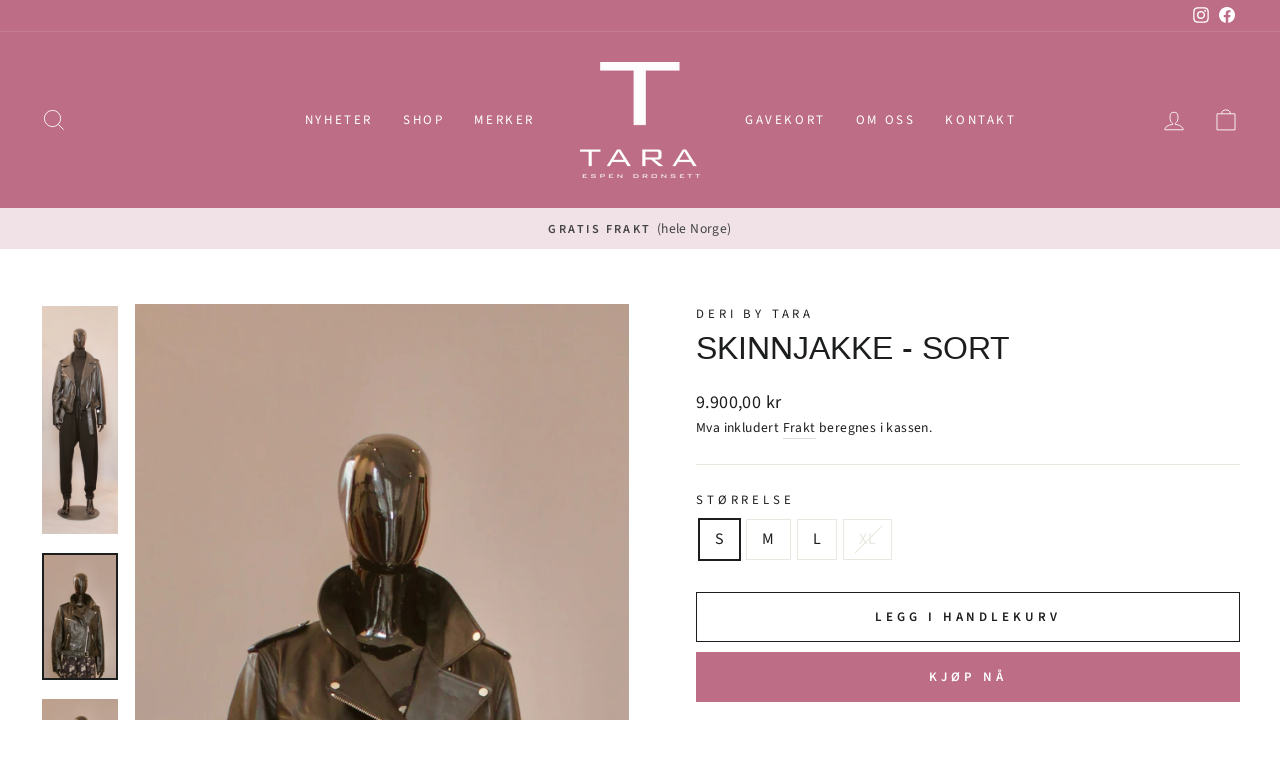

--- FILE ---
content_type: text/html; charset=utf-8
request_url: https://tara.as/products/skinnjakke-sort-3
body_size: 25760
content:
<!doctype html>
<html class="no-js" lang="nb" dir="ltr">
<head>
  <meta charset="utf-8">
  <meta http-equiv="X-UA-Compatible" content="IE=edge,chrome=1">
  <meta name="viewport" content="width=device-width,initial-scale=1">
  <meta name="theme-color" content="#bd6d86">
  <link rel="canonical" href="https://tara.as/products/skinnjakke-sort-3">
  <link rel="preconnect" href="https://cdn.shopify.com" crossorigin>
  <link rel="preconnect" href="https://fonts.shopifycdn.com" crossorigin>
  <link rel="dns-prefetch" href="https://productreviews.shopifycdn.com">
  <link rel="dns-prefetch" href="https://ajax.googleapis.com">
  <link rel="dns-prefetch" href="https://maps.googleapis.com">
  <link rel="dns-prefetch" href="https://maps.gstatic.com"><link rel="shortcut icon" href="//tara.as/cdn/shop/files/TARA-logo-sort-favicon_32x32.png?v=1629811291" type="image/png" /><title>Multibrand butikk for kvinner i Oslo - TARA Espen Dronsett
</title>
<meta name="description" content="TARA er en multibrand butikk for kvinner i Oslo med kolleksjoner hentet fra Frankrike, Italia og USA. Barbara Bui - deri by Tara - Sly010 - R13 - 9Seed - Notshy - Kujten - PrintedArtWorks - Ibeliv -Seven for all ManKind - Robert Friedman - Manuela Conti - Antik Batik - Isabel Benenato - Le Petit Pulle - Penti"><meta property="og:site_name" content="TARA">
  <meta property="og:url" content="https://tara.as/products/skinnjakke-sort-3">
  <meta property="og:title" content="Skinnjakke - Sort">
  <meta property="og:type" content="product">
  <meta property="og:description" content="TARA er en multibrand butikk for kvinner i Oslo med kolleksjoner hentet fra Frankrike, Italia og USA. Barbara Bui - deri by Tara - Sly010 - R13 - 9Seed - Notshy - Kujten - PrintedArtWorks - Ibeliv -Seven for all ManKind - Robert Friedman - Manuela Conti - Antik Batik - Isabel Benenato - Le Petit Pulle - Penti"><meta property="og:image" content="http://tara.as/cdn/shop/files/TARA-Oslo-Dameklaer-Deri-SkinnJakke1_659c5442-983c-4529-bfdb-d25219d65bc0.jpg?v=1759393873">
    <meta property="og:image:secure_url" content="https://tara.as/cdn/shop/files/TARA-Oslo-Dameklaer-Deri-SkinnJakke1_659c5442-983c-4529-bfdb-d25219d65bc0.jpg?v=1759393873">
    <meta property="og:image:width" content="1467">
    <meta property="og:image:height" content="4402"><meta name="twitter:site" content="@">
  <meta name="twitter:card" content="summary_large_image">
  <meta name="twitter:title" content="Skinnjakke - Sort">
  <meta name="twitter:description" content="TARA er en multibrand butikk for kvinner i Oslo med kolleksjoner hentet fra Frankrike, Italia og USA. Barbara Bui - deri by Tara - Sly010 - R13 - 9Seed - Notshy - Kujten - PrintedArtWorks - Ibeliv -Seven for all ManKind - Robert Friedman - Manuela Conti - Antik Batik - Isabel Benenato - Le Petit Pulle - Penti">
<style data-shopify>
  @font-face {
  font-family: "Source Sans Pro";
  font-weight: 400;
  font-style: normal;
  font-display: swap;
  src: url("//tara.as/cdn/fonts/source_sans_pro/sourcesanspro_n4.50ae3e156aed9a794db7e94c4d00984c7b66616c.woff2") format("woff2"),
       url("//tara.as/cdn/fonts/source_sans_pro/sourcesanspro_n4.d1662e048bd96ae7123e46600ff9744c0d84502d.woff") format("woff");
}


  @font-face {
  font-family: "Source Sans Pro";
  font-weight: 600;
  font-style: normal;
  font-display: swap;
  src: url("//tara.as/cdn/fonts/source_sans_pro/sourcesanspro_n6.cdbfc001bf7647698fff34a09dc1c625e4008e01.woff2") format("woff2"),
       url("//tara.as/cdn/fonts/source_sans_pro/sourcesanspro_n6.75b644b223b15254f28282d56f730f2224564c8d.woff") format("woff");
}

  @font-face {
  font-family: "Source Sans Pro";
  font-weight: 400;
  font-style: italic;
  font-display: swap;
  src: url("//tara.as/cdn/fonts/source_sans_pro/sourcesanspro_i4.130f29b9baa0095b80aea9236ca9ef6ab0069c67.woff2") format("woff2"),
       url("//tara.as/cdn/fonts/source_sans_pro/sourcesanspro_i4.6146c8c8ae7b8853ccbbc8b859fcf805016ee743.woff") format("woff");
}

  @font-face {
  font-family: "Source Sans Pro";
  font-weight: 600;
  font-style: italic;
  font-display: swap;
  src: url("//tara.as/cdn/fonts/source_sans_pro/sourcesanspro_i6.a7a1818228124da83a70eb72b7d34bc48e82dcd5.woff2") format("woff2"),
       url("//tara.as/cdn/fonts/source_sans_pro/sourcesanspro_i6.b8fa4504ffc1355d545c5cb21d13a938148a52fa.woff") format("woff");
}

</style><link href="//tara.as/cdn/shop/t/5/assets/theme.css?v=41503684989391129891713511409" rel="stylesheet" type="text/css" media="all" />
  <link href="//tara.as/cdn/shop/t/5/assets/custom-style.css?v=105480405104781523151713514528" rel="stylesheet" type="text/css" media="all" />
<style data-shopify>:root {
    --typeHeaderPrimary: "system_ui";
    --typeHeaderFallback: -apple-system, 'Segoe UI', Roboto, 'Helvetica Neue', 'Noto Sans', 'Liberation Sans', Arial, sans-serif, 'Apple Color Emoji', 'Segoe UI Emoji', 'Segoe UI Symbol', 'Noto Color Emoji';
    --typeHeaderSize: 38px;
    --typeHeaderWeight: 400;
    --typeHeaderLineHeight: 1;
    --typeHeaderSpacing: 0.0em;

    --typeBasePrimary:"Source Sans Pro";
    --typeBaseFallback:sans-serif;
    --typeBaseSize: 16px;
    --typeBaseWeight: 400;
    --typeBaseSpacing: 0.025em;
    --typeBaseLineHeight: 1.6;
    --typeBaselineHeightMinus01: 1.5;

    --typeCollectionTitle: 18px;

    --iconWeight: 2px;
    --iconLinecaps: miter;

    
        --buttonRadius: 0;
    

    --colorGridOverlayOpacity: 0.1;
    }

    .placeholder-content {
    background-image: linear-gradient(100deg, #ffffff 40%, #f7f7f7 63%, #ffffff 79%);
    }</style><script>
    document.documentElement.className = document.documentElement.className.replace('no-js', 'js');

    window.theme = window.theme || {};
    theme.routes = {
      home: "/",
      cart: "/cart.js",
      cartPage: "/cart",
      cartAdd: "/cart/add.js",
      cartChange: "/cart/change.js",
      search: "/search",
      predictiveSearch: "/search/suggest"
    };
    theme.strings = {
      soldOut: "Utsolgt",
      unavailable: "Utilgjengelig",
      inStockLabel: "På lager",
      oneStockLabel: "Få igjen - [count] produkt i butikken",
      otherStockLabel: "Få igjen - [count] produkter i butikken",
      willNotShipUntil: "Sendes [date]",
      willBeInStockAfter: "Tilbake den [date]",
      waitingForStock: "På vei inn i butikken",
      savePrice: "Spar [saved_amount]",
      cartEmpty: "Handlekurven din er tom",
      cartTermsConfirmation: "Du må være enig i betingelsene for å gå videre",
      searchCollections: "Samlinger:",
      searchPages: "Sider:",
      searchArticles: "Artikler:",
      productFrom: "fra ",
      maxQuantity: "Du kan bare legge til [quantity] stk [title] i handlekurven."
    };
    theme.settings = {
      cartType: "drawer",
      isCustomerTemplate: false,
      moneyFormat: "{{amount_with_comma_separator}} kr",
      saveType: "percent",
      productImageSize: "portrait",
      productImageCover: false,
      predictiveSearch: true,
      predictiveSearchType: null,
      predictiveSearchVendor: true,
      predictiveSearchPrice: true,
      quickView: true,
      themeName: 'Impulse',
      themeVersion: "7.4.1"
    };
  </script>

  <script>window.performance && window.performance.mark && window.performance.mark('shopify.content_for_header.start');</script><meta name="google-site-verification" content="PH9ikbZQEtOU0MgMANqmTg9r-WWQ-CeTw126OzChCiU">
<meta name="google-site-verification" content="Wv2mcoA8ylsKJWmu15oh-4N1GG1qyOQX5s4UTA2vCNk">
<meta id="shopify-digital-wallet" name="shopify-digital-wallet" content="/57897484446/digital_wallets/dialog">
<meta name="shopify-checkout-api-token" content="bf8212b14610b85c26d04358bcf4e5b5">
<meta id="in-context-paypal-metadata" data-shop-id="57897484446" data-venmo-supported="false" data-environment="production" data-locale="en_US" data-paypal-v4="true" data-currency="NOK">
<link rel="alternate" type="application/json+oembed" href="https://tara.as/products/skinnjakke-sort-3.oembed">
<script async="async" src="/checkouts/internal/preloads.js?locale=nb-NO"></script>
<script id="shopify-features" type="application/json">{"accessToken":"bf8212b14610b85c26d04358bcf4e5b5","betas":["rich-media-storefront-analytics"],"domain":"tara.as","predictiveSearch":true,"shopId":57897484446,"locale":"nb"}</script>
<script>var Shopify = Shopify || {};
Shopify.shop = "tara-espen-dronsett.myshopify.com";
Shopify.locale = "nb";
Shopify.currency = {"active":"NOK","rate":"1.0"};
Shopify.country = "NO";
Shopify.theme = {"name":"impulse 7.4.1 (2.0 Oppgradering)","id":137189228702,"schema_name":"Impulse","schema_version":"7.4.1","theme_store_id":null,"role":"main"};
Shopify.theme.handle = "null";
Shopify.theme.style = {"id":null,"handle":null};
Shopify.cdnHost = "tara.as/cdn";
Shopify.routes = Shopify.routes || {};
Shopify.routes.root = "/";</script>
<script type="module">!function(o){(o.Shopify=o.Shopify||{}).modules=!0}(window);</script>
<script>!function(o){function n(){var o=[];function n(){o.push(Array.prototype.slice.apply(arguments))}return n.q=o,n}var t=o.Shopify=o.Shopify||{};t.loadFeatures=n(),t.autoloadFeatures=n()}(window);</script>
<script id="shop-js-analytics" type="application/json">{"pageType":"product"}</script>
<script defer="defer" async type="module" src="//tara.as/cdn/shopifycloud/shop-js/modules/v2/client.init-shop-cart-sync_40y2_k-7.nb.esm.js"></script>
<script defer="defer" async type="module" src="//tara.as/cdn/shopifycloud/shop-js/modules/v2/chunk.common_W2nX-Q13.esm.js"></script>
<script type="module">
  await import("//tara.as/cdn/shopifycloud/shop-js/modules/v2/client.init-shop-cart-sync_40y2_k-7.nb.esm.js");
await import("//tara.as/cdn/shopifycloud/shop-js/modules/v2/chunk.common_W2nX-Q13.esm.js");

  window.Shopify.SignInWithShop?.initShopCartSync?.({"fedCMEnabled":true,"windoidEnabled":true});

</script>
<script id="__st">var __st={"a":57897484446,"offset":3600,"reqid":"dc3ff672-2491-42db-9bf6-099f926f68af-1768553623","pageurl":"tara.as\/products\/skinnjakke-sort-3","u":"6b8bdde2aaf2","p":"product","rtyp":"product","rid":8453674762398};</script>
<script>window.ShopifyPaypalV4VisibilityTracking = true;</script>
<script id="captcha-bootstrap">!function(){'use strict';const t='contact',e='account',n='new_comment',o=[[t,t],['blogs',n],['comments',n],[t,'customer']],c=[[e,'customer_login'],[e,'guest_login'],[e,'recover_customer_password'],[e,'create_customer']],r=t=>t.map((([t,e])=>`form[action*='/${t}']:not([data-nocaptcha='true']) input[name='form_type'][value='${e}']`)).join(','),a=t=>()=>t?[...document.querySelectorAll(t)].map((t=>t.form)):[];function s(){const t=[...o],e=r(t);return a(e)}const i='password',u='form_key',d=['recaptcha-v3-token','g-recaptcha-response','h-captcha-response',i],f=()=>{try{return window.sessionStorage}catch{return}},m='__shopify_v',_=t=>t.elements[u];function p(t,e,n=!1){try{const o=window.sessionStorage,c=JSON.parse(o.getItem(e)),{data:r}=function(t){const{data:e,action:n}=t;return t[m]||n?{data:e,action:n}:{data:t,action:n}}(c);for(const[e,n]of Object.entries(r))t.elements[e]&&(t.elements[e].value=n);n&&o.removeItem(e)}catch(o){console.error('form repopulation failed',{error:o})}}const l='form_type',E='cptcha';function T(t){t.dataset[E]=!0}const w=window,h=w.document,L='Shopify',v='ce_forms',y='captcha';let A=!1;((t,e)=>{const n=(g='f06e6c50-85a8-45c8-87d0-21a2b65856fe',I='https://cdn.shopify.com/shopifycloud/storefront-forms-hcaptcha/ce_storefront_forms_captcha_hcaptcha.v1.5.2.iife.js',D={infoText:'Beskyttet av hCaptcha',privacyText:'Personvern',termsText:'Vilkår'},(t,e,n)=>{const o=w[L][v],c=o.bindForm;if(c)return c(t,g,e,D).then(n);var r;o.q.push([[t,g,e,D],n]),r=I,A||(h.body.append(Object.assign(h.createElement('script'),{id:'captcha-provider',async:!0,src:r})),A=!0)});var g,I,D;w[L]=w[L]||{},w[L][v]=w[L][v]||{},w[L][v].q=[],w[L][y]=w[L][y]||{},w[L][y].protect=function(t,e){n(t,void 0,e),T(t)},Object.freeze(w[L][y]),function(t,e,n,w,h,L){const[v,y,A,g]=function(t,e,n){const i=e?o:[],u=t?c:[],d=[...i,...u],f=r(d),m=r(i),_=r(d.filter((([t,e])=>n.includes(e))));return[a(f),a(m),a(_),s()]}(w,h,L),I=t=>{const e=t.target;return e instanceof HTMLFormElement?e:e&&e.form},D=t=>v().includes(t);t.addEventListener('submit',(t=>{const e=I(t);if(!e)return;const n=D(e)&&!e.dataset.hcaptchaBound&&!e.dataset.recaptchaBound,o=_(e),c=g().includes(e)&&(!o||!o.value);(n||c)&&t.preventDefault(),c&&!n&&(function(t){try{if(!f())return;!function(t){const e=f();if(!e)return;const n=_(t);if(!n)return;const o=n.value;o&&e.removeItem(o)}(t);const e=Array.from(Array(32),(()=>Math.random().toString(36)[2])).join('');!function(t,e){_(t)||t.append(Object.assign(document.createElement('input'),{type:'hidden',name:u})),t.elements[u].value=e}(t,e),function(t,e){const n=f();if(!n)return;const o=[...t.querySelectorAll(`input[type='${i}']`)].map((({name:t})=>t)),c=[...d,...o],r={};for(const[a,s]of new FormData(t).entries())c.includes(a)||(r[a]=s);n.setItem(e,JSON.stringify({[m]:1,action:t.action,data:r}))}(t,e)}catch(e){console.error('failed to persist form',e)}}(e),e.submit())}));const S=(t,e)=>{t&&!t.dataset[E]&&(n(t,e.some((e=>e===t))),T(t))};for(const o of['focusin','change'])t.addEventListener(o,(t=>{const e=I(t);D(e)&&S(e,y())}));const B=e.get('form_key'),M=e.get(l),P=B&&M;t.addEventListener('DOMContentLoaded',(()=>{const t=y();if(P)for(const e of t)e.elements[l].value===M&&p(e,B);[...new Set([...A(),...v().filter((t=>'true'===t.dataset.shopifyCaptcha))])].forEach((e=>S(e,t)))}))}(h,new URLSearchParams(w.location.search),n,t,e,['guest_login'])})(!0,!0)}();</script>
<script integrity="sha256-4kQ18oKyAcykRKYeNunJcIwy7WH5gtpwJnB7kiuLZ1E=" data-source-attribution="shopify.loadfeatures" defer="defer" src="//tara.as/cdn/shopifycloud/storefront/assets/storefront/load_feature-a0a9edcb.js" crossorigin="anonymous"></script>
<script data-source-attribution="shopify.dynamic_checkout.dynamic.init">var Shopify=Shopify||{};Shopify.PaymentButton=Shopify.PaymentButton||{isStorefrontPortableWallets:!0,init:function(){window.Shopify.PaymentButton.init=function(){};var t=document.createElement("script");t.src="https://tara.as/cdn/shopifycloud/portable-wallets/latest/portable-wallets.nb.js",t.type="module",document.head.appendChild(t)}};
</script>
<script data-source-attribution="shopify.dynamic_checkout.buyer_consent">
  function portableWalletsHideBuyerConsent(e){var t=document.getElementById("shopify-buyer-consent"),n=document.getElementById("shopify-subscription-policy-button");t&&n&&(t.classList.add("hidden"),t.setAttribute("aria-hidden","true"),n.removeEventListener("click",e))}function portableWalletsShowBuyerConsent(e){var t=document.getElementById("shopify-buyer-consent"),n=document.getElementById("shopify-subscription-policy-button");t&&n&&(t.classList.remove("hidden"),t.removeAttribute("aria-hidden"),n.addEventListener("click",e))}window.Shopify?.PaymentButton&&(window.Shopify.PaymentButton.hideBuyerConsent=portableWalletsHideBuyerConsent,window.Shopify.PaymentButton.showBuyerConsent=portableWalletsShowBuyerConsent);
</script>
<script>
  function portableWalletsCleanup(e){e&&e.src&&console.error("Failed to load portable wallets script "+e.src);var t=document.querySelectorAll("shopify-accelerated-checkout .shopify-payment-button__skeleton, shopify-accelerated-checkout-cart .wallet-cart-button__skeleton"),e=document.getElementById("shopify-buyer-consent");for(let e=0;e<t.length;e++)t[e].remove();e&&e.remove()}function portableWalletsNotLoadedAsModule(e){e instanceof ErrorEvent&&"string"==typeof e.message&&e.message.includes("import.meta")&&"string"==typeof e.filename&&e.filename.includes("portable-wallets")&&(window.removeEventListener("error",portableWalletsNotLoadedAsModule),window.Shopify.PaymentButton.failedToLoad=e,"loading"===document.readyState?document.addEventListener("DOMContentLoaded",window.Shopify.PaymentButton.init):window.Shopify.PaymentButton.init())}window.addEventListener("error",portableWalletsNotLoadedAsModule);
</script>

<script type="module" src="https://tara.as/cdn/shopifycloud/portable-wallets/latest/portable-wallets.nb.js" onError="portableWalletsCleanup(this)" crossorigin="anonymous"></script>
<script nomodule>
  document.addEventListener("DOMContentLoaded", portableWalletsCleanup);
</script>

<script id='scb4127' type='text/javascript' async='' src='https://tara.as/cdn/shopifycloud/privacy-banner/storefront-banner.js'></script><link id="shopify-accelerated-checkout-styles" rel="stylesheet" media="screen" href="https://tara.as/cdn/shopifycloud/portable-wallets/latest/accelerated-checkout-backwards-compat.css" crossorigin="anonymous">
<style id="shopify-accelerated-checkout-cart">
        #shopify-buyer-consent {
  margin-top: 1em;
  display: inline-block;
  width: 100%;
}

#shopify-buyer-consent.hidden {
  display: none;
}

#shopify-subscription-policy-button {
  background: none;
  border: none;
  padding: 0;
  text-decoration: underline;
  font-size: inherit;
  cursor: pointer;
}

#shopify-subscription-policy-button::before {
  box-shadow: none;
}

      </style>

<script>window.performance && window.performance.mark && window.performance.mark('shopify.content_for_header.end');</script>

  <script src="//tara.as/cdn/shop/t/5/assets/vendor-scripts-v11.js" defer="defer"></script><script src="//tara.as/cdn/shop/t/5/assets/theme.js?v=136904160527539270741713510427" defer="defer"></script>
  <script src="//tara.as/cdn/shop/t/5/assets/custom.js?v=35968723208320129481713514539" defer="defer"></script>
<link href="https://monorail-edge.shopifysvc.com" rel="dns-prefetch">
<script>(function(){if ("sendBeacon" in navigator && "performance" in window) {try {var session_token_from_headers = performance.getEntriesByType('navigation')[0].serverTiming.find(x => x.name == '_s').description;} catch {var session_token_from_headers = undefined;}var session_cookie_matches = document.cookie.match(/_shopify_s=([^;]*)/);var session_token_from_cookie = session_cookie_matches && session_cookie_matches.length === 2 ? session_cookie_matches[1] : "";var session_token = session_token_from_headers || session_token_from_cookie || "";function handle_abandonment_event(e) {var entries = performance.getEntries().filter(function(entry) {return /monorail-edge.shopifysvc.com/.test(entry.name);});if (!window.abandonment_tracked && entries.length === 0) {window.abandonment_tracked = true;var currentMs = Date.now();var navigation_start = performance.timing.navigationStart;var payload = {shop_id: 57897484446,url: window.location.href,navigation_start,duration: currentMs - navigation_start,session_token,page_type: "product"};window.navigator.sendBeacon("https://monorail-edge.shopifysvc.com/v1/produce", JSON.stringify({schema_id: "online_store_buyer_site_abandonment/1.1",payload: payload,metadata: {event_created_at_ms: currentMs,event_sent_at_ms: currentMs}}));}}window.addEventListener('pagehide', handle_abandonment_event);}}());</script>
<script id="web-pixels-manager-setup">(function e(e,d,r,n,o){if(void 0===o&&(o={}),!Boolean(null===(a=null===(i=window.Shopify)||void 0===i?void 0:i.analytics)||void 0===a?void 0:a.replayQueue)){var i,a;window.Shopify=window.Shopify||{};var t=window.Shopify;t.analytics=t.analytics||{};var s=t.analytics;s.replayQueue=[],s.publish=function(e,d,r){return s.replayQueue.push([e,d,r]),!0};try{self.performance.mark("wpm:start")}catch(e){}var l=function(){var e={modern:/Edge?\/(1{2}[4-9]|1[2-9]\d|[2-9]\d{2}|\d{4,})\.\d+(\.\d+|)|Firefox\/(1{2}[4-9]|1[2-9]\d|[2-9]\d{2}|\d{4,})\.\d+(\.\d+|)|Chrom(ium|e)\/(9{2}|\d{3,})\.\d+(\.\d+|)|(Maci|X1{2}).+ Version\/(15\.\d+|(1[6-9]|[2-9]\d|\d{3,})\.\d+)([,.]\d+|)( \(\w+\)|)( Mobile\/\w+|) Safari\/|Chrome.+OPR\/(9{2}|\d{3,})\.\d+\.\d+|(CPU[ +]OS|iPhone[ +]OS|CPU[ +]iPhone|CPU IPhone OS|CPU iPad OS)[ +]+(15[._]\d+|(1[6-9]|[2-9]\d|\d{3,})[._]\d+)([._]\d+|)|Android:?[ /-](13[3-9]|1[4-9]\d|[2-9]\d{2}|\d{4,})(\.\d+|)(\.\d+|)|Android.+Firefox\/(13[5-9]|1[4-9]\d|[2-9]\d{2}|\d{4,})\.\d+(\.\d+|)|Android.+Chrom(ium|e)\/(13[3-9]|1[4-9]\d|[2-9]\d{2}|\d{4,})\.\d+(\.\d+|)|SamsungBrowser\/([2-9]\d|\d{3,})\.\d+/,legacy:/Edge?\/(1[6-9]|[2-9]\d|\d{3,})\.\d+(\.\d+|)|Firefox\/(5[4-9]|[6-9]\d|\d{3,})\.\d+(\.\d+|)|Chrom(ium|e)\/(5[1-9]|[6-9]\d|\d{3,})\.\d+(\.\d+|)([\d.]+$|.*Safari\/(?![\d.]+ Edge\/[\d.]+$))|(Maci|X1{2}).+ Version\/(10\.\d+|(1[1-9]|[2-9]\d|\d{3,})\.\d+)([,.]\d+|)( \(\w+\)|)( Mobile\/\w+|) Safari\/|Chrome.+OPR\/(3[89]|[4-9]\d|\d{3,})\.\d+\.\d+|(CPU[ +]OS|iPhone[ +]OS|CPU[ +]iPhone|CPU IPhone OS|CPU iPad OS)[ +]+(10[._]\d+|(1[1-9]|[2-9]\d|\d{3,})[._]\d+)([._]\d+|)|Android:?[ /-](13[3-9]|1[4-9]\d|[2-9]\d{2}|\d{4,})(\.\d+|)(\.\d+|)|Mobile Safari.+OPR\/([89]\d|\d{3,})\.\d+\.\d+|Android.+Firefox\/(13[5-9]|1[4-9]\d|[2-9]\d{2}|\d{4,})\.\d+(\.\d+|)|Android.+Chrom(ium|e)\/(13[3-9]|1[4-9]\d|[2-9]\d{2}|\d{4,})\.\d+(\.\d+|)|Android.+(UC? ?Browser|UCWEB|U3)[ /]?(15\.([5-9]|\d{2,})|(1[6-9]|[2-9]\d|\d{3,})\.\d+)\.\d+|SamsungBrowser\/(5\.\d+|([6-9]|\d{2,})\.\d+)|Android.+MQ{2}Browser\/(14(\.(9|\d{2,})|)|(1[5-9]|[2-9]\d|\d{3,})(\.\d+|))(\.\d+|)|K[Aa][Ii]OS\/(3\.\d+|([4-9]|\d{2,})\.\d+)(\.\d+|)/},d=e.modern,r=e.legacy,n=navigator.userAgent;return n.match(d)?"modern":n.match(r)?"legacy":"unknown"}(),u="modern"===l?"modern":"legacy",c=(null!=n?n:{modern:"",legacy:""})[u],f=function(e){return[e.baseUrl,"/wpm","/b",e.hashVersion,"modern"===e.buildTarget?"m":"l",".js"].join("")}({baseUrl:d,hashVersion:r,buildTarget:u}),m=function(e){var d=e.version,r=e.bundleTarget,n=e.surface,o=e.pageUrl,i=e.monorailEndpoint;return{emit:function(e){var a=e.status,t=e.errorMsg,s=(new Date).getTime(),l=JSON.stringify({metadata:{event_sent_at_ms:s},events:[{schema_id:"web_pixels_manager_load/3.1",payload:{version:d,bundle_target:r,page_url:o,status:a,surface:n,error_msg:t},metadata:{event_created_at_ms:s}}]});if(!i)return console&&console.warn&&console.warn("[Web Pixels Manager] No Monorail endpoint provided, skipping logging."),!1;try{return self.navigator.sendBeacon.bind(self.navigator)(i,l)}catch(e){}var u=new XMLHttpRequest;try{return u.open("POST",i,!0),u.setRequestHeader("Content-Type","text/plain"),u.send(l),!0}catch(e){return console&&console.warn&&console.warn("[Web Pixels Manager] Got an unhandled error while logging to Monorail."),!1}}}}({version:r,bundleTarget:l,surface:e.surface,pageUrl:self.location.href,monorailEndpoint:e.monorailEndpoint});try{o.browserTarget=l,function(e){var d=e.src,r=e.async,n=void 0===r||r,o=e.onload,i=e.onerror,a=e.sri,t=e.scriptDataAttributes,s=void 0===t?{}:t,l=document.createElement("script"),u=document.querySelector("head"),c=document.querySelector("body");if(l.async=n,l.src=d,a&&(l.integrity=a,l.crossOrigin="anonymous"),s)for(var f in s)if(Object.prototype.hasOwnProperty.call(s,f))try{l.dataset[f]=s[f]}catch(e){}if(o&&l.addEventListener("load",o),i&&l.addEventListener("error",i),u)u.appendChild(l);else{if(!c)throw new Error("Did not find a head or body element to append the script");c.appendChild(l)}}({src:f,async:!0,onload:function(){if(!function(){var e,d;return Boolean(null===(d=null===(e=window.Shopify)||void 0===e?void 0:e.analytics)||void 0===d?void 0:d.initialized)}()){var d=window.webPixelsManager.init(e)||void 0;if(d){var r=window.Shopify.analytics;r.replayQueue.forEach((function(e){var r=e[0],n=e[1],o=e[2];d.publishCustomEvent(r,n,o)})),r.replayQueue=[],r.publish=d.publishCustomEvent,r.visitor=d.visitor,r.initialized=!0}}},onerror:function(){return m.emit({status:"failed",errorMsg:"".concat(f," has failed to load")})},sri:function(e){var d=/^sha384-[A-Za-z0-9+/=]+$/;return"string"==typeof e&&d.test(e)}(c)?c:"",scriptDataAttributes:o}),m.emit({status:"loading"})}catch(e){m.emit({status:"failed",errorMsg:(null==e?void 0:e.message)||"Unknown error"})}}})({shopId: 57897484446,storefrontBaseUrl: "https://tara.as",extensionsBaseUrl: "https://extensions.shopifycdn.com/cdn/shopifycloud/web-pixels-manager",monorailEndpoint: "https://monorail-edge.shopifysvc.com/unstable/produce_batch",surface: "storefront-renderer",enabledBetaFlags: ["2dca8a86"],webPixelsConfigList: [{"id":"702185630","configuration":"{\"config\":\"{\\\"pixel_id\\\":\\\"GT-KVFSFND\\\",\\\"target_country\\\":\\\"NO\\\",\\\"gtag_events\\\":[{\\\"type\\\":\\\"purchase\\\",\\\"action_label\\\":\\\"MC-CNH0HJ3FNZ\\\"},{\\\"type\\\":\\\"page_view\\\",\\\"action_label\\\":\\\"MC-CNH0HJ3FNZ\\\"},{\\\"type\\\":\\\"view_item\\\",\\\"action_label\\\":\\\"MC-CNH0HJ3FNZ\\\"}],\\\"enable_monitoring_mode\\\":false}\"}","eventPayloadVersion":"v1","runtimeContext":"OPEN","scriptVersion":"b2a88bafab3e21179ed38636efcd8a93","type":"APP","apiClientId":1780363,"privacyPurposes":[],"dataSharingAdjustments":{"protectedCustomerApprovalScopes":["read_customer_address","read_customer_email","read_customer_name","read_customer_personal_data","read_customer_phone"]}},{"id":"298975390","configuration":"{\"pixel_id\":\"574197783767900\",\"pixel_type\":\"facebook_pixel\",\"metaapp_system_user_token\":\"-\"}","eventPayloadVersion":"v1","runtimeContext":"OPEN","scriptVersion":"ca16bc87fe92b6042fbaa3acc2fbdaa6","type":"APP","apiClientId":2329312,"privacyPurposes":["ANALYTICS","MARKETING","SALE_OF_DATA"],"dataSharingAdjustments":{"protectedCustomerApprovalScopes":["read_customer_address","read_customer_email","read_customer_name","read_customer_personal_data","read_customer_phone"]}},{"id":"shopify-app-pixel","configuration":"{}","eventPayloadVersion":"v1","runtimeContext":"STRICT","scriptVersion":"0450","apiClientId":"shopify-pixel","type":"APP","privacyPurposes":["ANALYTICS","MARKETING"]},{"id":"shopify-custom-pixel","eventPayloadVersion":"v1","runtimeContext":"LAX","scriptVersion":"0450","apiClientId":"shopify-pixel","type":"CUSTOM","privacyPurposes":["ANALYTICS","MARKETING"]}],isMerchantRequest: false,initData: {"shop":{"name":"TARA","paymentSettings":{"currencyCode":"NOK"},"myshopifyDomain":"tara-espen-dronsett.myshopify.com","countryCode":"NO","storefrontUrl":"https:\/\/tara.as"},"customer":null,"cart":null,"checkout":null,"productVariants":[{"price":{"amount":9900.0,"currencyCode":"NOK"},"product":{"title":"Skinnjakke - Sort","vendor":"Deri by Tara","id":"8453674762398","untranslatedTitle":"Skinnjakke - Sort","url":"\/products\/skinnjakke-sort-3","type":"Skinnjakke"},"id":"46031864168606","image":{"src":"\/\/tara.as\/cdn\/shop\/files\/TARA-Oslo-Dameklaer-Deri-SkinnJakke2_e567f744-243f-4e14-b485-3b2d994f20dd.jpg?v=1759393873"},"sku":null,"title":"S","untranslatedTitle":"S"},{"price":{"amount":9900.0,"currencyCode":"NOK"},"product":{"title":"Skinnjakke - Sort","vendor":"Deri by Tara","id":"8453674762398","untranslatedTitle":"Skinnjakke - Sort","url":"\/products\/skinnjakke-sort-3","type":"Skinnjakke"},"id":"46031864201374","image":{"src":"\/\/tara.as\/cdn\/shop\/files\/TARA-Oslo-Dameklaer-Deri-SkinnJakke2_e567f744-243f-4e14-b485-3b2d994f20dd.jpg?v=1759393873"},"sku":null,"title":"M","untranslatedTitle":"M"},{"price":{"amount":9900.0,"currencyCode":"NOK"},"product":{"title":"Skinnjakke - Sort","vendor":"Deri by Tara","id":"8453674762398","untranslatedTitle":"Skinnjakke - Sort","url":"\/products\/skinnjakke-sort-3","type":"Skinnjakke"},"id":"46031864234142","image":{"src":"\/\/tara.as\/cdn\/shop\/files\/TARA-Oslo-Dameklaer-Deri-SkinnJakke2_e567f744-243f-4e14-b485-3b2d994f20dd.jpg?v=1759393873"},"sku":null,"title":"L","untranslatedTitle":"L"},{"price":{"amount":9900.0,"currencyCode":"NOK"},"product":{"title":"Skinnjakke - Sort","vendor":"Deri by Tara","id":"8453674762398","untranslatedTitle":"Skinnjakke - Sort","url":"\/products\/skinnjakke-sort-3","type":"Skinnjakke"},"id":"46031864266910","image":{"src":"\/\/tara.as\/cdn\/shop\/files\/TARA-Oslo-Dameklaer-Deri-SkinnJakke2_e567f744-243f-4e14-b485-3b2d994f20dd.jpg?v=1759393873"},"sku":null,"title":"XL","untranslatedTitle":"XL"}],"purchasingCompany":null},},"https://tara.as/cdn","fcfee988w5aeb613cpc8e4bc33m6693e112",{"modern":"","legacy":""},{"shopId":"57897484446","storefrontBaseUrl":"https:\/\/tara.as","extensionBaseUrl":"https:\/\/extensions.shopifycdn.com\/cdn\/shopifycloud\/web-pixels-manager","surface":"storefront-renderer","enabledBetaFlags":"[\"2dca8a86\"]","isMerchantRequest":"false","hashVersion":"fcfee988w5aeb613cpc8e4bc33m6693e112","publish":"custom","events":"[[\"page_viewed\",{}],[\"product_viewed\",{\"productVariant\":{\"price\":{\"amount\":9900.0,\"currencyCode\":\"NOK\"},\"product\":{\"title\":\"Skinnjakke - Sort\",\"vendor\":\"Deri by Tara\",\"id\":\"8453674762398\",\"untranslatedTitle\":\"Skinnjakke - Sort\",\"url\":\"\/products\/skinnjakke-sort-3\",\"type\":\"Skinnjakke\"},\"id\":\"46031864168606\",\"image\":{\"src\":\"\/\/tara.as\/cdn\/shop\/files\/TARA-Oslo-Dameklaer-Deri-SkinnJakke2_e567f744-243f-4e14-b485-3b2d994f20dd.jpg?v=1759393873\"},\"sku\":null,\"title\":\"S\",\"untranslatedTitle\":\"S\"}}]]"});</script><script>
  window.ShopifyAnalytics = window.ShopifyAnalytics || {};
  window.ShopifyAnalytics.meta = window.ShopifyAnalytics.meta || {};
  window.ShopifyAnalytics.meta.currency = 'NOK';
  var meta = {"product":{"id":8453674762398,"gid":"gid:\/\/shopify\/Product\/8453674762398","vendor":"Deri by Tara","type":"Skinnjakke","handle":"skinnjakke-sort-3","variants":[{"id":46031864168606,"price":990000,"name":"Skinnjakke - Sort - S","public_title":"S","sku":null},{"id":46031864201374,"price":990000,"name":"Skinnjakke - Sort - M","public_title":"M","sku":null},{"id":46031864234142,"price":990000,"name":"Skinnjakke - Sort - L","public_title":"L","sku":null},{"id":46031864266910,"price":990000,"name":"Skinnjakke - Sort - XL","public_title":"XL","sku":null}],"remote":false},"page":{"pageType":"product","resourceType":"product","resourceId":8453674762398,"requestId":"dc3ff672-2491-42db-9bf6-099f926f68af-1768553623"}};
  for (var attr in meta) {
    window.ShopifyAnalytics.meta[attr] = meta[attr];
  }
</script>
<script class="analytics">
  (function () {
    var customDocumentWrite = function(content) {
      var jquery = null;

      if (window.jQuery) {
        jquery = window.jQuery;
      } else if (window.Checkout && window.Checkout.$) {
        jquery = window.Checkout.$;
      }

      if (jquery) {
        jquery('body').append(content);
      }
    };

    var hasLoggedConversion = function(token) {
      if (token) {
        return document.cookie.indexOf('loggedConversion=' + token) !== -1;
      }
      return false;
    }

    var setCookieIfConversion = function(token) {
      if (token) {
        var twoMonthsFromNow = new Date(Date.now());
        twoMonthsFromNow.setMonth(twoMonthsFromNow.getMonth() + 2);

        document.cookie = 'loggedConversion=' + token + '; expires=' + twoMonthsFromNow;
      }
    }

    var trekkie = window.ShopifyAnalytics.lib = window.trekkie = window.trekkie || [];
    if (trekkie.integrations) {
      return;
    }
    trekkie.methods = [
      'identify',
      'page',
      'ready',
      'track',
      'trackForm',
      'trackLink'
    ];
    trekkie.factory = function(method) {
      return function() {
        var args = Array.prototype.slice.call(arguments);
        args.unshift(method);
        trekkie.push(args);
        return trekkie;
      };
    };
    for (var i = 0; i < trekkie.methods.length; i++) {
      var key = trekkie.methods[i];
      trekkie[key] = trekkie.factory(key);
    }
    trekkie.load = function(config) {
      trekkie.config = config || {};
      trekkie.config.initialDocumentCookie = document.cookie;
      var first = document.getElementsByTagName('script')[0];
      var script = document.createElement('script');
      script.type = 'text/javascript';
      script.onerror = function(e) {
        var scriptFallback = document.createElement('script');
        scriptFallback.type = 'text/javascript';
        scriptFallback.onerror = function(error) {
                var Monorail = {
      produce: function produce(monorailDomain, schemaId, payload) {
        var currentMs = new Date().getTime();
        var event = {
          schema_id: schemaId,
          payload: payload,
          metadata: {
            event_created_at_ms: currentMs,
            event_sent_at_ms: currentMs
          }
        };
        return Monorail.sendRequest("https://" + monorailDomain + "/v1/produce", JSON.stringify(event));
      },
      sendRequest: function sendRequest(endpointUrl, payload) {
        // Try the sendBeacon API
        if (window && window.navigator && typeof window.navigator.sendBeacon === 'function' && typeof window.Blob === 'function' && !Monorail.isIos12()) {
          var blobData = new window.Blob([payload], {
            type: 'text/plain'
          });

          if (window.navigator.sendBeacon(endpointUrl, blobData)) {
            return true;
          } // sendBeacon was not successful

        } // XHR beacon

        var xhr = new XMLHttpRequest();

        try {
          xhr.open('POST', endpointUrl);
          xhr.setRequestHeader('Content-Type', 'text/plain');
          xhr.send(payload);
        } catch (e) {
          console.log(e);
        }

        return false;
      },
      isIos12: function isIos12() {
        return window.navigator.userAgent.lastIndexOf('iPhone; CPU iPhone OS 12_') !== -1 || window.navigator.userAgent.lastIndexOf('iPad; CPU OS 12_') !== -1;
      }
    };
    Monorail.produce('monorail-edge.shopifysvc.com',
      'trekkie_storefront_load_errors/1.1',
      {shop_id: 57897484446,
      theme_id: 137189228702,
      app_name: "storefront",
      context_url: window.location.href,
      source_url: "//tara.as/cdn/s/trekkie.storefront.cd680fe47e6c39ca5d5df5f0a32d569bc48c0f27.min.js"});

        };
        scriptFallback.async = true;
        scriptFallback.src = '//tara.as/cdn/s/trekkie.storefront.cd680fe47e6c39ca5d5df5f0a32d569bc48c0f27.min.js';
        first.parentNode.insertBefore(scriptFallback, first);
      };
      script.async = true;
      script.src = '//tara.as/cdn/s/trekkie.storefront.cd680fe47e6c39ca5d5df5f0a32d569bc48c0f27.min.js';
      first.parentNode.insertBefore(script, first);
    };
    trekkie.load(
      {"Trekkie":{"appName":"storefront","development":false,"defaultAttributes":{"shopId":57897484446,"isMerchantRequest":null,"themeId":137189228702,"themeCityHash":"6026879757130086631","contentLanguage":"nb","currency":"NOK","eventMetadataId":"2813b28e-e6e5-4d76-94bb-170874e8f22c"},"isServerSideCookieWritingEnabled":true,"monorailRegion":"shop_domain","enabledBetaFlags":["65f19447"]},"Session Attribution":{},"S2S":{"facebookCapiEnabled":true,"source":"trekkie-storefront-renderer","apiClientId":580111}}
    );

    var loaded = false;
    trekkie.ready(function() {
      if (loaded) return;
      loaded = true;

      window.ShopifyAnalytics.lib = window.trekkie;

      var originalDocumentWrite = document.write;
      document.write = customDocumentWrite;
      try { window.ShopifyAnalytics.merchantGoogleAnalytics.call(this); } catch(error) {};
      document.write = originalDocumentWrite;

      window.ShopifyAnalytics.lib.page(null,{"pageType":"product","resourceType":"product","resourceId":8453674762398,"requestId":"dc3ff672-2491-42db-9bf6-099f926f68af-1768553623","shopifyEmitted":true});

      var match = window.location.pathname.match(/checkouts\/(.+)\/(thank_you|post_purchase)/)
      var token = match? match[1]: undefined;
      if (!hasLoggedConversion(token)) {
        setCookieIfConversion(token);
        window.ShopifyAnalytics.lib.track("Viewed Product",{"currency":"NOK","variantId":46031864168606,"productId":8453674762398,"productGid":"gid:\/\/shopify\/Product\/8453674762398","name":"Skinnjakke - Sort - S","price":"9900.00","sku":null,"brand":"Deri by Tara","variant":"S","category":"Skinnjakke","nonInteraction":true,"remote":false},undefined,undefined,{"shopifyEmitted":true});
      window.ShopifyAnalytics.lib.track("monorail:\/\/trekkie_storefront_viewed_product\/1.1",{"currency":"NOK","variantId":46031864168606,"productId":8453674762398,"productGid":"gid:\/\/shopify\/Product\/8453674762398","name":"Skinnjakke - Sort - S","price":"9900.00","sku":null,"brand":"Deri by Tara","variant":"S","category":"Skinnjakke","nonInteraction":true,"remote":false,"referer":"https:\/\/tara.as\/products\/skinnjakke-sort-3"});
      }
    });


        var eventsListenerScript = document.createElement('script');
        eventsListenerScript.async = true;
        eventsListenerScript.src = "//tara.as/cdn/shopifycloud/storefront/assets/shop_events_listener-3da45d37.js";
        document.getElementsByTagName('head')[0].appendChild(eventsListenerScript);

})();</script>
<script
  defer
  src="https://tara.as/cdn/shopifycloud/perf-kit/shopify-perf-kit-3.0.3.min.js"
  data-application="storefront-renderer"
  data-shop-id="57897484446"
  data-render-region="gcp-us-central1"
  data-page-type="product"
  data-theme-instance-id="137189228702"
  data-theme-name="Impulse"
  data-theme-version="7.4.1"
  data-monorail-region="shop_domain"
  data-resource-timing-sampling-rate="10"
  data-shs="true"
  data-shs-beacon="true"
  data-shs-export-with-fetch="true"
  data-shs-logs-sample-rate="1"
  data-shs-beacon-endpoint="https://tara.as/api/collect"
></script>
</head>

<body class="template-product" data-center-text="true" data-button_style="square" data-type_header_capitalize="true" data-type_headers_align_text="true" data-type_product_capitalize="true" data-swatch_style="round" >

  <a class="in-page-link visually-hidden skip-link" href="#MainContent">Hopp til innhold</a>

  <div id="PageContainer" class="page-container">
    <div class="transition-body"><!-- BEGIN sections: header-group -->
<div id="shopify-section-sections--17078005923998__header" class="shopify-section shopify-section-group-header-group">

<div id="NavDrawer" class="drawer drawer--left">
  <div class="drawer__contents">
    <div class="drawer__fixed-header">
      <div class="drawer__header appear-animation appear-delay-1">
        <div class="h2 drawer__title"></div>
        <div class="drawer__close">
          <button type="button" class="drawer__close-button js-drawer-close">
            <svg aria-hidden="true" focusable="false" role="presentation" class="icon icon-close" viewBox="0 0 64 64"><title>icon-X</title><path d="m19 17.61 27.12 27.13m0-27.12L19 44.74"/></svg>
            <span class="icon__fallback-text">Lukk meny</span>
          </button>
        </div>
      </div>
    </div>
    <div class="drawer__scrollable">
      <ul class="mobile-nav" role="navigation" aria-label="Primary"><li class="mobile-nav__item appear-animation appear-delay-2"><a href="/collections/nyheter" class="mobile-nav__link mobile-nav__link--top-level">Nyheter</a></li><li class="mobile-nav__item appear-animation appear-delay-3"><a href="/collections/all" class="mobile-nav__link mobile-nav__link--top-level">Shop</a></li><li class="mobile-nav__item appear-animation appear-delay-4"><a href="/collections" class="mobile-nav__link mobile-nav__link--top-level">Merker</a></li><li class="mobile-nav__item appear-animation appear-delay-5"><a href="/products/tara-gavekort" class="mobile-nav__link mobile-nav__link--top-level">Gavekort</a></li><li class="mobile-nav__item appear-animation appear-delay-6"><a href="/pages/om-oss" class="mobile-nav__link mobile-nav__link--top-level">Om oss</a></li><li class="mobile-nav__item appear-animation appear-delay-7"><a href="/pages/kontakt-oss" class="mobile-nav__link mobile-nav__link--top-level">Kontakt</a></li><li class="mobile-nav__item mobile-nav__item--secondary">
            <div class="grid"><div class="grid__item one-half appear-animation appear-delay-8">
                  <a href="/account" class="mobile-nav__link">Logg inn på min side
</a>
                </div></div>
          </li></ul><ul class="mobile-nav__social appear-animation appear-delay-9"><li class="mobile-nav__social-item">
            <a target="_blank" rel="noopener" href="https://www.instagram.com/tara.as/" title="TARA på Instagram">
              <svg aria-hidden="true" focusable="false" role="presentation" class="icon icon-instagram" viewBox="0 0 32 32"><title>instagram</title><path fill="#444" d="M16 3.094c4.206 0 4.7.019 6.363.094 1.538.069 2.369.325 2.925.544.738.287 1.262.625 1.813 1.175s.894 1.075 1.175 1.813c.212.556.475 1.387.544 2.925.075 1.662.094 2.156.094 6.363s-.019 4.7-.094 6.363c-.069 1.538-.325 2.369-.544 2.925-.288.738-.625 1.262-1.175 1.813s-1.075.894-1.813 1.175c-.556.212-1.387.475-2.925.544-1.663.075-2.156.094-6.363.094s-4.7-.019-6.363-.094c-1.537-.069-2.369-.325-2.925-.544-.737-.288-1.263-.625-1.813-1.175s-.894-1.075-1.175-1.813c-.212-.556-.475-1.387-.544-2.925-.075-1.663-.094-2.156-.094-6.363s.019-4.7.094-6.363c.069-1.537.325-2.369.544-2.925.287-.737.625-1.263 1.175-1.813s1.075-.894 1.813-1.175c.556-.212 1.388-.475 2.925-.544 1.662-.081 2.156-.094 6.363-.094zm0-2.838c-4.275 0-4.813.019-6.494.094-1.675.075-2.819.344-3.819.731-1.037.4-1.913.944-2.788 1.819S1.486 4.656 1.08 5.688c-.387 1-.656 2.144-.731 3.825-.075 1.675-.094 2.213-.094 6.488s.019 4.813.094 6.494c.075 1.675.344 2.819.731 3.825.4 1.038.944 1.913 1.819 2.788s1.756 1.413 2.788 1.819c1 .387 2.144.656 3.825.731s2.213.094 6.494.094 4.813-.019 6.494-.094c1.675-.075 2.819-.344 3.825-.731 1.038-.4 1.913-.944 2.788-1.819s1.413-1.756 1.819-2.788c.387-1 .656-2.144.731-3.825s.094-2.212.094-6.494-.019-4.813-.094-6.494c-.075-1.675-.344-2.819-.731-3.825-.4-1.038-.944-1.913-1.819-2.788s-1.756-1.413-2.788-1.819c-1-.387-2.144-.656-3.825-.731C20.812.275 20.275.256 16 .256z"/><path fill="#444" d="M16 7.912a8.088 8.088 0 0 0 0 16.175c4.463 0 8.087-3.625 8.087-8.088s-3.625-8.088-8.088-8.088zm0 13.338a5.25 5.25 0 1 1 0-10.5 5.25 5.25 0 1 1 0 10.5zM26.294 7.594a1.887 1.887 0 1 1-3.774.002 1.887 1.887 0 0 1 3.774-.003z"/></svg>
              <span class="icon__fallback-text">Instagram</span>
            </a>
          </li><li class="mobile-nav__social-item">
            <a target="_blank" rel="noopener" href="https://www.facebook.com/TARA-Espen-Dronsett-147936225269918/" title="TARA på Facebook">
              <svg aria-hidden="true" focusable="false" role="presentation" class="icon icon-facebook" viewBox="0 0 14222 14222"><path d="M14222 7112c0 3549.352-2600.418 6491.344-6000 7024.72V9168h1657l315-2056H8222V5778c0-562 275-1111 1159-1111h897V2917s-814-139-1592-139c-1624 0-2686 984-2686 2767v1567H4194v2056h1806v4968.72C2600.418 13603.344 0 10661.352 0 7112 0 3184.703 3183.703 1 7111 1s7111 3183.703 7111 7111Zm-8222 7025c362 57 733 86 1111 86-377.945 0-749.003-29.485-1111-86.28Zm2222 0v-.28a7107.458 7107.458 0 0 1-167.717 24.267A7407.158 7407.158 0 0 0 8222 14137Zm-167.717 23.987C7745.664 14201.89 7430.797 14223 7111 14223c319.843 0 634.675-21.479 943.283-62.013Z"/></svg>
              <span class="icon__fallback-text">Facebook</span>
            </a>
          </li></ul>
    </div>
  </div>
</div>
<div id="CartDrawer" class="drawer drawer--right">
    <form id="CartDrawerForm" action="/cart" method="post" novalidate class="drawer__contents" data-location="cart-drawer">
      <div class="drawer__fixed-header">
        <div class="drawer__header appear-animation appear-delay-1">
          <div class="h2 drawer__title">Handlekurv</div>
          <div class="drawer__close">
            <button type="button" class="drawer__close-button js-drawer-close">
              <svg aria-hidden="true" focusable="false" role="presentation" class="icon icon-close" viewBox="0 0 64 64"><title>icon-X</title><path d="m19 17.61 27.12 27.13m0-27.12L19 44.74"/></svg>
              <span class="icon__fallback-text">Lukk handlekurv</span>
            </button>
          </div>
        </div>
      </div>

      <div class="drawer__inner">
        <div class="drawer__scrollable">
          <div data-products class="appear-animation appear-delay-2"></div>

          
            <div class="appear-animation appear-delay-3">
              <label for="CartNoteDrawer">Ordrenotat</label>
              <textarea name="note" class="input-full cart-notes" id="CartNoteDrawer"></textarea>
            </div>
          
        </div>

        <div class="drawer__footer appear-animation appear-delay-4">
          <div data-discounts>
            
          </div>

          <div class="cart__item-sub cart__item-row">
            <div class="ajaxcart__subtotal">Delsum</div>
            <div data-subtotal>0,00 kr</div>
          </div>

          <div class="cart__item-row text-center">
            <small>
              Frakt, mva og rabatter beregnes i kassen.<br />
            </small>
          </div>

          

          <div class="cart__checkout-wrapper">
            <button type="submit" name="checkout" data-terms-required="false" class="btn cart__checkout">
              Til kassen
            </button>

            
              <div class="additional-checkout-buttons additional-checkout-buttons--vertical"><div class="dynamic-checkout__content" id="dynamic-checkout-cart" data-shopify="dynamic-checkout-cart"> <shopify-accelerated-checkout-cart wallet-configs="[{&quot;supports_subs&quot;:false,&quot;supports_def_opts&quot;:false,&quot;name&quot;:&quot;paypal&quot;,&quot;wallet_params&quot;:{&quot;shopId&quot;:57897484446,&quot;countryCode&quot;:&quot;NO&quot;,&quot;merchantName&quot;:&quot;TARA&quot;,&quot;phoneRequired&quot;:true,&quot;companyRequired&quot;:false,&quot;shippingType&quot;:&quot;shipping&quot;,&quot;shopifyPaymentsEnabled&quot;:false,&quot;hasManagedSellingPlanState&quot;:null,&quot;requiresBillingAgreement&quot;:false,&quot;merchantId&quot;:&quot;QC575S9B6LL6W&quot;,&quot;sdkUrl&quot;:&quot;https://www.paypal.com/sdk/js?components=buttons\u0026commit=false\u0026currency=NOK\u0026locale=no_NO\u0026client-id=AfUEYT7nO4BwZQERn9Vym5TbHAG08ptiKa9gm8OARBYgoqiAJIjllRjeIMI4g294KAH1JdTnkzubt1fr\u0026merchant-id=QC575S9B6LL6W\u0026intent=authorize&quot;}}]" access-token="bf8212b14610b85c26d04358bcf4e5b5" buyer-country="NO" buyer-locale="nb" buyer-currency="NOK" shop-id="57897484446" cart-id="f6582cd700b1bacedbee3d69e636f7d1" enabled-flags="[&quot;ae0f5bf6&quot;]" > <div class="wallet-button-wrapper"> <ul class='wallet-cart-grid wallet-cart-grid--skeleton' role="list" data-shopify-buttoncontainer="true"> <li data-testid='grid-cell' class='wallet-cart-button-container'><div class='wallet-cart-button wallet-cart-button__skeleton' role='button' disabled aria-hidden='true'>&nbsp</div></li> </ul> </div> </shopify-accelerated-checkout-cart> <small id="shopify-buyer-consent" class="hidden" aria-hidden="true" data-consent-type="subscription"> Én eller flere av varene i handlekurven er et gjentakende eller utsatt kjøp. Ved å fortsette samtykker jeg i <span id="shopify-subscription-policy-button">kanselleringsretningslinjene</span> og godkjenner at dere kan belaste betalingsmåten min til prisene, frekvensen og datoene som er oppført på denne siden, inntil bestillingen er oppfylt eller jeg kansellerer, hvis det er tillatt. </small> </div></div>
            
          </div>
        </div>
      </div>

      <div class="drawer__cart-empty appear-animation appear-delay-2">
        <div class="drawer__scrollable">
          Handlekurven din er tom
        </div>
      </div>
    </form>
  </div><style>
  .site-nav__link,
  .site-nav__dropdown-link:not(.site-nav__dropdown-link--top-level) {
    font-size: 13px;
  }
  
    .site-nav__link, .mobile-nav__link--top-level {
      text-transform: uppercase;
      letter-spacing: 0.2em;
    }
    .mobile-nav__link--top-level {
      font-size: 1.1em;
    }
  

  

  
</style>

<div data-section-id="sections--17078005923998__header" data-section-type="header"><div class="toolbar small--hide">
  <div class="page-width">
    <div class="toolbar__content"><div class="toolbar__item">
          <ul class="no-bullets social-icons inline-list toolbar__social"><li>
      <a target="_blank" rel="noopener" href="https://www.instagram.com/tara.as/" title="TARA på Instagram">
        <svg aria-hidden="true" focusable="false" role="presentation" class="icon icon-instagram" viewBox="0 0 32 32"><title>instagram</title><path fill="#444" d="M16 3.094c4.206 0 4.7.019 6.363.094 1.538.069 2.369.325 2.925.544.738.287 1.262.625 1.813 1.175s.894 1.075 1.175 1.813c.212.556.475 1.387.544 2.925.075 1.662.094 2.156.094 6.363s-.019 4.7-.094 6.363c-.069 1.538-.325 2.369-.544 2.925-.288.738-.625 1.262-1.175 1.813s-1.075.894-1.813 1.175c-.556.212-1.387.475-2.925.544-1.663.075-2.156.094-6.363.094s-4.7-.019-6.363-.094c-1.537-.069-2.369-.325-2.925-.544-.737-.288-1.263-.625-1.813-1.175s-.894-1.075-1.175-1.813c-.212-.556-.475-1.387-.544-2.925-.075-1.663-.094-2.156-.094-6.363s.019-4.7.094-6.363c.069-1.537.325-2.369.544-2.925.287-.737.625-1.263 1.175-1.813s1.075-.894 1.813-1.175c.556-.212 1.388-.475 2.925-.544 1.662-.081 2.156-.094 6.363-.094zm0-2.838c-4.275 0-4.813.019-6.494.094-1.675.075-2.819.344-3.819.731-1.037.4-1.913.944-2.788 1.819S1.486 4.656 1.08 5.688c-.387 1-.656 2.144-.731 3.825-.075 1.675-.094 2.213-.094 6.488s.019 4.813.094 6.494c.075 1.675.344 2.819.731 3.825.4 1.038.944 1.913 1.819 2.788s1.756 1.413 2.788 1.819c1 .387 2.144.656 3.825.731s2.213.094 6.494.094 4.813-.019 6.494-.094c1.675-.075 2.819-.344 3.825-.731 1.038-.4 1.913-.944 2.788-1.819s1.413-1.756 1.819-2.788c.387-1 .656-2.144.731-3.825s.094-2.212.094-6.494-.019-4.813-.094-6.494c-.075-1.675-.344-2.819-.731-3.825-.4-1.038-.944-1.913-1.819-2.788s-1.756-1.413-2.788-1.819c-1-.387-2.144-.656-3.825-.731C20.812.275 20.275.256 16 .256z"/><path fill="#444" d="M16 7.912a8.088 8.088 0 0 0 0 16.175c4.463 0 8.087-3.625 8.087-8.088s-3.625-8.088-8.088-8.088zm0 13.338a5.25 5.25 0 1 1 0-10.5 5.25 5.25 0 1 1 0 10.5zM26.294 7.594a1.887 1.887 0 1 1-3.774.002 1.887 1.887 0 0 1 3.774-.003z"/></svg>
        <span class="icon__fallback-text">Instagram</span>
      </a>
    </li><li>
      <a target="_blank" rel="noopener" href="https://www.facebook.com/TARA-Espen-Dronsett-147936225269918/" title="TARA på Facebook">
        <svg aria-hidden="true" focusable="false" role="presentation" class="icon icon-facebook" viewBox="0 0 14222 14222"><path d="M14222 7112c0 3549.352-2600.418 6491.344-6000 7024.72V9168h1657l315-2056H8222V5778c0-562 275-1111 1159-1111h897V2917s-814-139-1592-139c-1624 0-2686 984-2686 2767v1567H4194v2056h1806v4968.72C2600.418 13603.344 0 10661.352 0 7112 0 3184.703 3183.703 1 7111 1s7111 3183.703 7111 7111Zm-8222 7025c362 57 733 86 1111 86-377.945 0-749.003-29.485-1111-86.28Zm2222 0v-.28a7107.458 7107.458 0 0 1-167.717 24.267A7407.158 7407.158 0 0 0 8222 14137Zm-167.717 23.987C7745.664 14201.89 7430.797 14223 7111 14223c319.843 0 634.675-21.479 943.283-62.013Z"/></svg>
        <span class="icon__fallback-text">Facebook</span>
      </a>
    </li></ul>

        </div></div>

  </div>
</div>
<div class="header-sticky-wrapper">
    <div id="HeaderWrapper" class="header-wrapper"><header
        id="SiteHeader"
        class="site-header"
        data-sticky="true"
        data-overlay="false">
        <div class="page-width">
          <div
            class="header-layout header-layout--center-split"
            data-logo-align="center"><div class="header-item header-item--left header-item--navigation"><div class="site-nav small--hide">
                      <a href="/search" class="site-nav__link site-nav__link--icon js-search-header">
                        <svg aria-hidden="true" focusable="false" role="presentation" class="icon icon-search" viewBox="0 0 64 64"><title>icon-search</title><path d="M47.16 28.58A18.58 18.58 0 1 1 28.58 10a18.58 18.58 0 0 1 18.58 18.58ZM54 54 41.94 42"/></svg>
                        <span class="icon__fallback-text">Søk</span>
                      </a>
                    </div><div class="site-nav medium-up--hide">
                  <button
                    type="button"
                    class="site-nav__link site-nav__link--icon js-drawer-open-nav"
                    aria-controls="NavDrawer">
                    <svg aria-hidden="true" focusable="false" role="presentation" class="icon icon-hamburger" viewBox="0 0 64 64"><title>icon-hamburger</title><path d="M7 15h51M7 32h43M7 49h51"/></svg>
                    <span class="icon__fallback-text">Navigasjon</span>
                  </button>
                </div>
              </div><div class="header-item header-item--logo-split" role="navigation" aria-label="Primary">
  <div class="header-item header-item--split-left"><ul
  class="site-nav site-navigation small--hide"
><li class="site-nav__item site-nav__expanded-item">
      
        <a
          href="/collections/nyheter"
          class="site-nav__link site-nav__link--underline"
        >
          Nyheter
        </a>
      

    </li><li class="site-nav__item site-nav__expanded-item">
      
        <a
          href="/collections/all"
          class="site-nav__link site-nav__link--underline"
        >
          Shop
        </a>
      

    </li><li class="site-nav__item site-nav__expanded-item">
      
        <a
          href="/collections"
          class="site-nav__link site-nav__link--underline"
        >
          Merker
        </a>
      

    </li></ul>
</div>
  <div class="header-item header-item--logo"><style data-shopify>.header-item--logo,
    .header-layout--left-center .header-item--logo,
    .header-layout--left-center .header-item--icons {
      -webkit-box-flex: 0 1 60px;
      -ms-flex: 0 1 60px;
      flex: 0 1 60px;
    }

    @media only screen and (min-width: 769px) {
      .header-item--logo,
      .header-layout--left-center .header-item--logo,
      .header-layout--left-center .header-item--icons {
        -webkit-box-flex: 0 0 120px;
        -ms-flex: 0 0 120px;
        flex: 0 0 120px;
      }
    }

    .site-header__logo a {
      width: 60px;
    }
    .is-light .site-header__logo .logo--inverted {
      width: 60px;
    }
    @media only screen and (min-width: 769px) {
      .site-header__logo a {
        width: 120px;
      }

      .is-light .site-header__logo .logo--inverted {
        width: 120px;
      }
    }</style><div class="h1 site-header__logo" itemscope itemtype="http://schema.org/Organization" >
      <a
        href="/"
        itemprop="url"
        class="site-header__logo-link logo--has-inverted"
        style="padding-top: 96.8561872909699%">

        





<image-element data-aos="image-fade-in" data-aos-offset="150">


  
<img src="//tara.as/cdn/shop/files/TARA-logo-hvit.png?v=1625037878&amp;width=240" alt="" srcset="//tara.as/cdn/shop/files/TARA-logo-hvit.png?v=1625037878&amp;width=120 120w, //tara.as/cdn/shop/files/TARA-logo-hvit.png?v=1625037878&amp;width=240 240w" width="120" height="116.22742474916387" loading="eager" class="small--hide image-element" sizes="120px" itemprop="logo">
  


</image-element>




<image-element data-aos="image-fade-in" data-aos-offset="150">


  
<img src="//tara.as/cdn/shop/files/TARA-logo-hvit.png?v=1625037878&amp;width=120" alt="" srcset="//tara.as/cdn/shop/files/TARA-logo-hvit.png?v=1625037878&amp;width=60 60w, //tara.as/cdn/shop/files/TARA-logo-hvit.png?v=1625037878&amp;width=120 120w" width="60" height="58.11371237458194" loading="eager" class="medium-up--hide image-element" sizes="60px">
  


</image-element>
</a><a
          href="/"
          itemprop="url"
          class="site-header__logo-link logo--inverted"
          style="padding-top: 96.8561872909699%">

          





<image-element data-aos="image-fade-in" data-aos-offset="150">


  
<img src="//tara.as/cdn/shop/files/TARA-logo-hvit.png?v=1625037878&amp;width=240" alt="" srcset="//tara.as/cdn/shop/files/TARA-logo-hvit.png?v=1625037878&amp;width=120 120w, //tara.as/cdn/shop/files/TARA-logo-hvit.png?v=1625037878&amp;width=240 240w" width="120" height="116.22742474916387" loading="eager" class="small--hide image-element" sizes="120px" itemprop="logo">
  


</image-element>




<image-element data-aos="image-fade-in" data-aos-offset="150">


  
<img src="//tara.as/cdn/shop/files/TARA-logo-hvit.png?v=1625037878&amp;width=120" alt="" srcset="//tara.as/cdn/shop/files/TARA-logo-hvit.png?v=1625037878&amp;width=60 60w, //tara.as/cdn/shop/files/TARA-logo-hvit.png?v=1625037878&amp;width=120 120w" width="60" height="58.11371237458194" loading="eager" class="medium-up--hide image-element" sizes="60px">
  


</image-element>
</a></div></div>
  <div class="header-item header-item--split-right"><ul
  class="site-nav site-navigation small--hide"
><li class="site-nav__item site-nav__expanded-item">
      
        <a
          href="/products/tara-gavekort"
          class="site-nav__link site-nav__link--underline"
        >
          Gavekort
        </a>
      

    </li><li class="site-nav__item site-nav__expanded-item">
      
        <a
          href="/pages/om-oss"
          class="site-nav__link site-nav__link--underline"
        >
          Om oss
        </a>
      

    </li><li class="site-nav__item site-nav__expanded-item">
      
        <a
          href="/pages/kontakt-oss"
          class="site-nav__link site-nav__link--underline"
        >
          Kontakt
        </a>
      

    </li></ul>
</div>
</div>
<div class="header-item header-item--icons"><div class="site-nav">
  <div class="site-nav__icons"><a class="site-nav__link site-nav__link--icon small--hide" href="/account">
        <svg aria-hidden="true" focusable="false" role="presentation" class="icon icon-user" viewBox="0 0 64 64"><title>account</title><path d="M35 39.84v-2.53c3.3-1.91 6-6.66 6-11.41 0-7.63 0-13.82-9-13.82s-9 6.19-9 13.82c0 4.75 2.7 9.51 6 11.41v2.53c-10.18.85-18 6-18 12.16h42c0-6.19-7.82-11.31-18-12.16Z"/></svg>
        <span class="icon__fallback-text">Logg inn på min side
</span>
      </a><a href="/search" class="site-nav__link site-nav__link--icon js-search-header medium-up--hide">
        <svg aria-hidden="true" focusable="false" role="presentation" class="icon icon-search" viewBox="0 0 64 64"><title>icon-search</title><path d="M47.16 28.58A18.58 18.58 0 1 1 28.58 10a18.58 18.58 0 0 1 18.58 18.58ZM54 54 41.94 42"/></svg>
        <span class="icon__fallback-text">Søk</span>
      </a><a href="/cart" class="site-nav__link site-nav__link--icon js-drawer-open-cart" aria-controls="CartDrawer" data-icon="bag-minimal">
      <span class="cart-link"><svg aria-hidden="true" focusable="false" role="presentation" class="icon icon-bag-minimal" viewBox="0 0 64 64"><title>icon-bag-minimal</title><path stroke="null" fill-opacity="null" stroke-opacity="null" fill="null" d="M11.375 17.863h41.25v36.75h-41.25z"/><path stroke="null" d="M22.25 18c0-7.105 4.35-9 9.75-9s9.75 1.895 9.75 9"/></svg><span class="icon__fallback-text">Handlekurv</span>
        <span class="cart-link__bubble"></span>
      </span>
    </a>
  </div>
</div>
</div>
          </div></div>
        <div class="site-header__search-container">
          <div class="site-header__search">
            <div class="page-width">
              <predictive-search data-context="header" data-enabled="true" data-dark="false">
  <div class="predictive__screen" data-screen></div>
  <form action="/search" method="get" role="search">
    <label for="Search" class="hidden-label">Search</label>
    <div class="search__input-wrap">
      <input
        class="search__input"
        id="Search"
        type="search"
        name="q"
        value=""
        role="combobox"
        aria-expanded="false"
        aria-owns="predictive-search-results"
        aria-controls="predictive-search-results"
        aria-haspopup="listbox"
        aria-autocomplete="list"
        autocorrect="off"
        autocomplete="off"
        autocapitalize="off"
        spellcheck="false"
        placeholder="Søk i butikken"
        tabindex="0"
      >
      <input name="options[prefix]" type="hidden" value="last">
      <button class="btn--search" type="submit">
        <svg aria-hidden="true" focusable="false" role="presentation" class="icon icon-search" viewBox="0 0 64 64"><defs><style>.cls-1{fill:none;stroke:#000;stroke-miterlimit:10;stroke-width:2px}</style></defs><path class="cls-1" d="M47.16 28.58A18.58 18.58 0 1 1 28.58 10a18.58 18.58 0 0 1 18.58 18.58zM54 54L41.94 42"/></svg>
        <span class="icon__fallback-text">Søk</span>
      </button>
    </div>

    <button class="btn--close-search">
      <svg aria-hidden="true" focusable="false" role="presentation" class="icon icon-close" viewBox="0 0 64 64"><defs><style>.cls-1{fill:none;stroke:#000;stroke-miterlimit:10;stroke-width:2px}</style></defs><path class="cls-1" d="M19 17.61l27.12 27.13m0-27.13L19 44.74"/></svg>
    </button>
    <div id="predictive-search" class="search__results" tabindex="-1"></div>
  </form>
</predictive-search>

            </div>
          </div>
        </div>
      </header>
    </div>
  </div>
</div>


</div><div id="shopify-section-sections--17078005923998__announcement" class="shopify-section shopify-section-group-header-group"><style></style>
  <div class="announcement-bar">
    <div class="page-width">
      <div class="slideshow-wrapper">
        <button type="button" class="visually-hidden slideshow__pause" data-id="sections--17078005923998__announcement" aria-live="polite">
          <span class="slideshow__pause-stop">
            <svg aria-hidden="true" focusable="false" role="presentation" class="icon icon-pause" viewBox="0 0 10 13"><path d="M0 0h3v13H0zm7 0h3v13H7z" fill-rule="evenodd"/></svg>
            <span class="icon__fallback-text">Pause</span>
          </span>
          <span class="slideshow__pause-play">
            <svg aria-hidden="true" focusable="false" role="presentation" class="icon icon-play" viewBox="18.24 17.35 24.52 28.3"><path fill="#323232" d="M22.1 19.151v25.5l20.4-13.489-20.4-12.011z"/></svg>
            <span class="icon__fallback-text">Start</span>
          </span>
        </button>

        <div
          id="AnnouncementSlider"
          class="announcement-slider"
          data-compact="true"
          data-block-count="1"><div
                id="AnnouncementSlide-announcement-0"
                class="announcement-slider__slide"
                data-index="0"
                
              ><span class="announcement-text">Gratis frakt</span><span class="announcement-link-text">(hele Norge)</span></div></div>
      </div>
    </div>
  </div>




</div>
<!-- END sections: header-group --><!-- BEGIN sections: popup-group -->

<!-- END sections: popup-group --><main class="main-content" id="MainContent">
        <div id="shopify-section-template--17078005727390__main" class="shopify-section">
<div id="ProductSection-template--17078005727390__main-8453674762398"
  class="product-section"
  data-section-id="template--17078005727390__main"
  data-product-id="8453674762398"
  data-section-type="product"
  data-product-handle="skinnjakke-sort-3"
  data-product-title="Skinnjakke - Sort"
  data-product-url="/products/skinnjakke-sort-3"
  data-aspect-ratio="300.068166325835"
  data-img-url="//tara.as/cdn/shop/files/TARA-Oslo-Dameklaer-Deri-SkinnJakke1_659c5442-983c-4529-bfdb-d25219d65bc0_{width}x.jpg?v=1759393873"
  
    data-history="true"
  
  data-modal="false"><script type="application/ld+json">
  {
    "@context": "http://schema.org",
    "@type": "Product",
    "offers": [{
          "@type" : "Offer","availability" : "http://schema.org/InStock",
          "price" : 9900.0,
          "priceCurrency" : "NOK",
          "priceValidUntil": "2026-01-26",
          "url" : "https:\/\/tara.as\/products\/skinnjakke-sort-3?variant=46031864168606"
        },
{
          "@type" : "Offer","availability" : "http://schema.org/InStock",
          "price" : 9900.0,
          "priceCurrency" : "NOK",
          "priceValidUntil": "2026-01-26",
          "url" : "https:\/\/tara.as\/products\/skinnjakke-sort-3?variant=46031864201374"
        },
{
          "@type" : "Offer","availability" : "http://schema.org/InStock",
          "price" : 9900.0,
          "priceCurrency" : "NOK",
          "priceValidUntil": "2026-01-26",
          "url" : "https:\/\/tara.as\/products\/skinnjakke-sort-3?variant=46031864234142"
        },
{
          "@type" : "Offer","availability" : "http://schema.org/OutOfStock",
          "price" : 9900.0,
          "priceCurrency" : "NOK",
          "priceValidUntil": "2026-01-26",
          "url" : "https:\/\/tara.as\/products\/skinnjakke-sort-3?variant=46031864266910"
        }
],
    "brand": "Deri by Tara",
    "sku": null,
    "name": "Skinnjakke - Sort",
    "description": " \nDeri skinnjakke er et must-have plagg for den motebevisste. Laget av 100% lammeskinn, gir denne jakken en luksuriøs følelse og er både slitesterk og komfortabel. Den korte \"biker\"-stilen med glidelås lukking og glidelås detaljer tilfører en edgy og moderne vri som passer perfekt til enhver garderobe.\nDen rette silhuetten gir en flatterende passform, mens spensel med beltespenne rundt livet og ermene gir et unikt og stilfullt preg. Jakken har en lengde på ca. 54 cm, noe som gjør den ideell for både hverdagsbruk og kveldsarrangementer.\nTilgjengelig i størrelsene S, M, L og XL.. For å bevare kvaliteten og utseendet til skinnet, anbefales det å bruke skinnrens. Enten du kombinerer den med jeans, skjørt eller kjoler, vil Denne jakken være prikken over i-en i ditt antrekk!\n\n\nderi skinn jakke\n\n100% lammeskinn\n\"Biker\" kort - glidelås lukking -  glidelås detaljer - rett i siluetten - spensel med beltespenne rundt livet og rundt ermer - lengde ca 54 cm\nStr. S - M - L -XL.\nSkinnrens\n\n ",
    "category": "",
    "url": "https://tara.as/products/skinnjakke-sort-3","image": {
      "@type": "ImageObject",
      "url": "https://tara.as/cdn/shop/files/TARA-Oslo-Dameklaer-Deri-SkinnJakke1_659c5442-983c-4529-bfdb-d25219d65bc0_1024x1024.jpg?v=1759393873",
      "image": "https://tara.as/cdn/shop/files/TARA-Oslo-Dameklaer-Deri-SkinnJakke1_659c5442-983c-4529-bfdb-d25219d65bc0_1024x1024.jpg?v=1759393873",
      "name": "Skinnjakke - Sort",
      "width": 1024,
      "height": 1024
    }
  }
</script>
<div class="page-content page-content--product">
    <div class="page-width">

      <div class="grid grid--product-images--partial"><div class="grid__item medium-up--one-half product-single__sticky">
<div
    data-product-images
    data-zoom="true"
    data-has-slideshow="true">
    <div class="product__photos product__photos-template--17078005727390__main product__photos--beside">

      <div class="product__main-photos" data-aos data-product-single-media-group>
        <div
          data-product-photos
          data-zoom="true"
          class="product-slideshow"
          id="ProductPhotos-template--17078005727390__main"
        >
<div
  class="product-main-slide secondary-slide"
  data-index="0"
  >

  <div data-product-image-main class="product-image-main"><div class="image-wrap" style="height: 0; padding-bottom: 300.068166325835%;">



<image-element data-aos="image-fade-in" data-aos-offset="150">


  

  
  <img src="//tara.as/cdn/shop/files/TARA-Oslo-Dameklaer-Deri-SkinnJakke1_659c5442-983c-4529-bfdb-d25219d65bc0.jpg?v=1759393873&width=1080"
    width="1080"
    height="3240.7361963190183"
    class="photoswipe__image
 image-element"
    loading="eager"
    alt="Skinnjakke - Sort"
    srcset="
      //tara.as/cdn/shop/files/TARA-Oslo-Dameklaer-Deri-SkinnJakke1_659c5442-983c-4529-bfdb-d25219d65bc0.jpg?v=1759393873&width=360 360w,
    
      //tara.as/cdn/shop/files/TARA-Oslo-Dameklaer-Deri-SkinnJakke1_659c5442-983c-4529-bfdb-d25219d65bc0.jpg?v=1759393873&width=540  540w,
    
      //tara.as/cdn/shop/files/TARA-Oslo-Dameklaer-Deri-SkinnJakke1_659c5442-983c-4529-bfdb-d25219d65bc0.jpg?v=1759393873&width=720  720w,
    
      //tara.as/cdn/shop/files/TARA-Oslo-Dameklaer-Deri-SkinnJakke1_659c5442-983c-4529-bfdb-d25219d65bc0.jpg?v=1759393873&width=900  900w,
    
      //tara.as/cdn/shop/files/TARA-Oslo-Dameklaer-Deri-SkinnJakke1_659c5442-983c-4529-bfdb-d25219d65bc0.jpg?v=1759393873&width=1080  1080w,
    
"
    data-photoswipe-src="//tara.as/cdn/shop/files/TARA-Oslo-Dameklaer-Deri-SkinnJakke1_659c5442-983c-4529-bfdb-d25219d65bc0.jpg?v=1759393873&width=1800"
    data-photoswipe-width="1467"
    data-photoswipe-height="4402"
    data-index="1"
    sizes="(min-width: 769px) 50vw, 75vw"
  >


</image-element>
<button type="button" class="btn btn--body btn--circle js-photoswipe__zoom product__photo-zoom">
            <svg aria-hidden="true" focusable="false" role="presentation" class="icon icon-search" viewBox="0 0 64 64"><title>icon-search</title><path d="M47.16 28.58A18.58 18.58 0 1 1 28.58 10a18.58 18.58 0 0 1 18.58 18.58ZM54 54 41.94 42"/></svg>
            <span class="icon__fallback-text">Lukk (esc)</span>
          </button></div></div>

</div>

<div
  class="product-main-slide starting-slide"
  data-index="1"
  >

  <div data-product-image-main class="product-image-main"><div class="image-wrap" style="height: 0; padding-bottom: 166.64482306684144%;">



<image-element data-aos="image-fade-in" data-aos-offset="150">


  

  
  <img src="//tara.as/cdn/shop/files/TARA-Oslo-Dameklaer-Deri-SkinnJakke2_e567f744-243f-4e14-b485-3b2d994f20dd.jpg?v=1759393873&width=1080"
    width="1080"
    height="1799.7640891218875"
    class="photoswipe__image
 image-element"
    loading="eager"
    alt="Skinnjakke - Sort"
    srcset="
      //tara.as/cdn/shop/files/TARA-Oslo-Dameklaer-Deri-SkinnJakke2_e567f744-243f-4e14-b485-3b2d994f20dd.jpg?v=1759393873&width=360 360w,
    
      //tara.as/cdn/shop/files/TARA-Oslo-Dameklaer-Deri-SkinnJakke2_e567f744-243f-4e14-b485-3b2d994f20dd.jpg?v=1759393873&width=540  540w,
    
      //tara.as/cdn/shop/files/TARA-Oslo-Dameklaer-Deri-SkinnJakke2_e567f744-243f-4e14-b485-3b2d994f20dd.jpg?v=1759393873&width=720  720w,
    
      //tara.as/cdn/shop/files/TARA-Oslo-Dameklaer-Deri-SkinnJakke2_e567f744-243f-4e14-b485-3b2d994f20dd.jpg?v=1759393873&width=900  900w,
    
      //tara.as/cdn/shop/files/TARA-Oslo-Dameklaer-Deri-SkinnJakke2_e567f744-243f-4e14-b485-3b2d994f20dd.jpg?v=1759393873&width=1080  1080w,
    
"
    data-photoswipe-src="//tara.as/cdn/shop/files/TARA-Oslo-Dameklaer-Deri-SkinnJakke2_e567f744-243f-4e14-b485-3b2d994f20dd.jpg?v=1759393873&width=1800"
    data-photoswipe-width="1526"
    data-photoswipe-height="2543"
    data-index="2"
    sizes="(min-width: 769px) 50vw, 75vw"
  >


</image-element>
<button type="button" class="btn btn--body btn--circle js-photoswipe__zoom product__photo-zoom">
            <svg aria-hidden="true" focusable="false" role="presentation" class="icon icon-search" viewBox="0 0 64 64"><title>icon-search</title><path d="M47.16 28.58A18.58 18.58 0 1 1 28.58 10a18.58 18.58 0 0 1 18.58 18.58ZM54 54 41.94 42"/></svg>
            <span class="icon__fallback-text">Lukk (esc)</span>
          </button></div></div>

</div>

<div
  class="product-main-slide secondary-slide"
  data-index="2"
  >

  <div data-product-image-main class="product-image-main"><div class="image-wrap" style="height: 0; padding-bottom: 299.93464052287584%;">



<image-element data-aos="image-fade-in" data-aos-offset="150">


  

  
  <img src="//tara.as/cdn/shop/files/TARA-Oslo-Dameklaer-Deri-SkinnJakke1_9f2708ee-9266-481b-93d2-9bb2d5009d17.jpg?v=1759393873&width=1080"
    width="1080"
    height="3239.294117647059"
    class="photoswipe__image
 image-element"
    loading="eager"
    alt="Skinnjakke - Sort"
    srcset="
      //tara.as/cdn/shop/files/TARA-Oslo-Dameklaer-Deri-SkinnJakke1_9f2708ee-9266-481b-93d2-9bb2d5009d17.jpg?v=1759393873&width=360 360w,
    
      //tara.as/cdn/shop/files/TARA-Oslo-Dameklaer-Deri-SkinnJakke1_9f2708ee-9266-481b-93d2-9bb2d5009d17.jpg?v=1759393873&width=540  540w,
    
      //tara.as/cdn/shop/files/TARA-Oslo-Dameklaer-Deri-SkinnJakke1_9f2708ee-9266-481b-93d2-9bb2d5009d17.jpg?v=1759393873&width=720  720w,
    
      //tara.as/cdn/shop/files/TARA-Oslo-Dameklaer-Deri-SkinnJakke1_9f2708ee-9266-481b-93d2-9bb2d5009d17.jpg?v=1759393873&width=900  900w,
    
      //tara.as/cdn/shop/files/TARA-Oslo-Dameklaer-Deri-SkinnJakke1_9f2708ee-9266-481b-93d2-9bb2d5009d17.jpg?v=1759393873&width=1080  1080w,
    
"
    data-photoswipe-src="//tara.as/cdn/shop/files/TARA-Oslo-Dameklaer-Deri-SkinnJakke1_9f2708ee-9266-481b-93d2-9bb2d5009d17.jpg?v=1759393873&width=1800"
    data-photoswipe-width="1530"
    data-photoswipe-height="4589"
    data-index="3"
    sizes="(min-width: 769px) 50vw, 75vw"
  >


</image-element>
<button type="button" class="btn btn--body btn--circle js-photoswipe__zoom product__photo-zoom">
            <svg aria-hidden="true" focusable="false" role="presentation" class="icon icon-search" viewBox="0 0 64 64"><title>icon-search</title><path d="M47.16 28.58A18.58 18.58 0 1 1 28.58 10a18.58 18.58 0 0 1 18.58 18.58ZM54 54 41.94 42"/></svg>
            <span class="icon__fallback-text">Lukk (esc)</span>
          </button></div></div>

</div>
</div></div>

      <div
        data-product-thumbs
        class="product__thumbs product__thumbs--beside product__thumbs-placement--left small--hide"
        data-position="beside"
        data-arrows="false"
        data-aos><div class="product__thumbs--scroller"><div class="product__thumb-item"
                data-index="0"
                >
                <a
                  href="//tara.as/cdn/shop/files/TARA-Oslo-Dameklaer-Deri-SkinnJakke1_659c5442-983c-4529-bfdb-d25219d65bc0_1800x1800.jpg?v=1759393873"
                  data-product-thumb
                  class="product__thumb"
                  data-index="0"
                  data-id="33102627012766">
                  <div class="image-wrap image-wrap__thumbnail" style="height: 0; padding-bottom: 300.068166325835%;">



<image-element data-aos="image-fade-in" data-aos-offset="150">


  
<img src="//tara.as/cdn/shop/files/TARA-Oslo-Dameklaer-Deri-SkinnJakke1_659c5442-983c-4529-bfdb-d25219d65bc0.jpg?v=1759393873&amp;width=720" alt="Skinnjakke - Sort" srcset="//tara.as/cdn/shop/files/TARA-Oslo-Dameklaer-Deri-SkinnJakke1_659c5442-983c-4529-bfdb-d25219d65bc0.jpg?v=1759393873&amp;width=120 120w, //tara.as/cdn/shop/files/TARA-Oslo-Dameklaer-Deri-SkinnJakke1_659c5442-983c-4529-bfdb-d25219d65bc0.jpg?v=1759393873&amp;width=360 360w, //tara.as/cdn/shop/files/TARA-Oslo-Dameklaer-Deri-SkinnJakke1_659c5442-983c-4529-bfdb-d25219d65bc0.jpg?v=1759393873&amp;width=540 540w, //tara.as/cdn/shop/files/TARA-Oslo-Dameklaer-Deri-SkinnJakke1_659c5442-983c-4529-bfdb-d25219d65bc0.jpg?v=1759393873&amp;width=720 720w" width="720" height="2160.4907975460123" loading="eager" class=" image-element" sizes="(min-width: 769px) 80px, 100vw">
  


</image-element>
</div>
                </a>
              </div><div class="product__thumb-item"
                data-index="1"
                >
                <a
                  href="//tara.as/cdn/shop/files/TARA-Oslo-Dameklaer-Deri-SkinnJakke2_e567f744-243f-4e14-b485-3b2d994f20dd_1800x1800.jpg?v=1759393873"
                  data-product-thumb
                  class="product__thumb"
                  data-index="1"
                  data-id="32768305791134">
                  <div class="image-wrap image-wrap__thumbnail" style="height: 0; padding-bottom: 166.64482306684144%;">



<image-element data-aos="image-fade-in" data-aos-offset="150">


  
<img src="//tara.as/cdn/shop/files/TARA-Oslo-Dameklaer-Deri-SkinnJakke2_e567f744-243f-4e14-b485-3b2d994f20dd.jpg?v=1759393873&amp;width=720" alt="Skinnjakke - Sort" srcset="//tara.as/cdn/shop/files/TARA-Oslo-Dameklaer-Deri-SkinnJakke2_e567f744-243f-4e14-b485-3b2d994f20dd.jpg?v=1759393873&amp;width=120 120w, //tara.as/cdn/shop/files/TARA-Oslo-Dameklaer-Deri-SkinnJakke2_e567f744-243f-4e14-b485-3b2d994f20dd.jpg?v=1759393873&amp;width=360 360w, //tara.as/cdn/shop/files/TARA-Oslo-Dameklaer-Deri-SkinnJakke2_e567f744-243f-4e14-b485-3b2d994f20dd.jpg?v=1759393873&amp;width=540 540w, //tara.as/cdn/shop/files/TARA-Oslo-Dameklaer-Deri-SkinnJakke2_e567f744-243f-4e14-b485-3b2d994f20dd.jpg?v=1759393873&amp;width=720 720w" width="720" height="1199.8427260812584" loading="eager" class=" image-element" sizes="(min-width: 769px) 80px, 100vw">
  


</image-element>
</div>
                </a>
              </div><div class="product__thumb-item"
                data-index="2"
                >
                <a
                  href="//tara.as/cdn/shop/files/TARA-Oslo-Dameklaer-Deri-SkinnJakke1_9f2708ee-9266-481b-93d2-9bb2d5009d17_1800x1800.jpg?v=1759393873"
                  data-product-thumb
                  class="product__thumb"
                  data-index="2"
                  data-id="32768305758366">
                  <div class="image-wrap image-wrap__thumbnail" style="height: 0; padding-bottom: 299.93464052287584%;">



<image-element data-aos="image-fade-in" data-aos-offset="150">


  
<img src="//tara.as/cdn/shop/files/TARA-Oslo-Dameklaer-Deri-SkinnJakke1_9f2708ee-9266-481b-93d2-9bb2d5009d17.jpg?v=1759393873&amp;width=720" alt="Skinnjakke - Sort" srcset="//tara.as/cdn/shop/files/TARA-Oslo-Dameklaer-Deri-SkinnJakke1_9f2708ee-9266-481b-93d2-9bb2d5009d17.jpg?v=1759393873&amp;width=120 120w, //tara.as/cdn/shop/files/TARA-Oslo-Dameklaer-Deri-SkinnJakke1_9f2708ee-9266-481b-93d2-9bb2d5009d17.jpg?v=1759393873&amp;width=360 360w, //tara.as/cdn/shop/files/TARA-Oslo-Dameklaer-Deri-SkinnJakke1_9f2708ee-9266-481b-93d2-9bb2d5009d17.jpg?v=1759393873&amp;width=540 540w, //tara.as/cdn/shop/files/TARA-Oslo-Dameklaer-Deri-SkinnJakke1_9f2708ee-9266-481b-93d2-9bb2d5009d17.jpg?v=1759393873&amp;width=720 720w" width="720" height="2159.529411764706" loading="eager" class=" image-element" sizes="(min-width: 769px) 80px, 100vw">
  


</image-element>
</div>
                </a>
              </div></div></div>
    </div>
  </div>

  

  <script type="application/json" id="ModelJson-template--17078005727390__main">
    []
  </script></div><div class="grid__item medium-up--one-half">

          <div class="product-single__meta">
            <div class="product-block product-block--header"><div class="product-single__vendor"><a href="/collections/vendors?q=Deri%20by%20Tara" title="Deri by Tara">Deri by Tara</a>
</div><h1 class="h2 product-single__title">Skinnjakke - Sort
</h1></div>

            <div data-product-blocks><div class="product-block product-block--price" ><span data-a11y-price class="visually-hidden">Ordinær pris</span><span data-product-price
                        class="product__price">9.900,00 kr
</span><span data-save-price class="product__price-savings hide"></span><div
                        data-unit-price-wrapper
                        class="product__unit-price product__unit-price--spacing  hide"><span data-unit-price></span>/<span data-unit-base></span>
                      </div><div class="product__policies rte small--text-center">Mva inkludert
<a href='https://bogartstore.no/pages/frakt-ny'>Frakt</a> beregnes i kassen.
</div></div><div class="product-block" ><hr></div><div class="product-block" data-dynamic-variants-enabled ><div class="variant-wrapper js" data-type="button">
  <label class="variant__label"
    for="ProductSelect-template--17078005727390__main-8453674762398-option-0">
    Størrelse
</label><fieldset class="variant-input-wrap"
    name="Størrelse"
    data-index="option1"
    data-handle="storrelse"
    id="ProductSelect-template--17078005727390__main-8453674762398-option-0">
    <legend class="hide">Størrelse</legend><div
        class="variant-input"
        data-index="option1"
        data-value="S">
        <input type="radio"
          form="AddToCartForm-template--17078005727390__main-8453674762398"
           checked="checked"
          value="S"
          data-index="option1"
          name="Størrelse"
          data-variant-input
          class=""
          
          
          id="ProductSelect-template--17078005727390__main-8453674762398-option-storrelse-S"><label
            for="ProductSelect-template--17078005727390__main-8453674762398-option-storrelse-S"
            class="variant__button-label">S</label></div><div
        class="variant-input"
        data-index="option1"
        data-value="M">
        <input type="radio"
          form="AddToCartForm-template--17078005727390__main-8453674762398"
          
          value="M"
          data-index="option1"
          name="Størrelse"
          data-variant-input
          class=""
          
          
          id="ProductSelect-template--17078005727390__main-8453674762398-option-storrelse-M"><label
            for="ProductSelect-template--17078005727390__main-8453674762398-option-storrelse-M"
            class="variant__button-label">M</label></div><div
        class="variant-input"
        data-index="option1"
        data-value="L">
        <input type="radio"
          form="AddToCartForm-template--17078005727390__main-8453674762398"
          
          value="L"
          data-index="option1"
          name="Størrelse"
          data-variant-input
          class=""
          
          
          id="ProductSelect-template--17078005727390__main-8453674762398-option-storrelse-L"><label
            for="ProductSelect-template--17078005727390__main-8453674762398-option-storrelse-L"
            class="variant__button-label">L</label></div><div
        class="variant-input"
        data-index="option1"
        data-value="XL">
        <input type="radio"
          form="AddToCartForm-template--17078005727390__main-8453674762398"
          
          value="XL"
          data-index="option1"
          name="Størrelse"
          data-variant-input
          class=" disabled"
          
          
          id="ProductSelect-template--17078005727390__main-8453674762398-option-storrelse-XL"><label
            for="ProductSelect-template--17078005727390__main-8453674762398-option-storrelse-XL"
            class="variant__button-label disabled">XL</label></div></fieldset>
</div>
</div><div class="product-block" ><div class="product-block"><form method="post" action="/cart/add" id="AddToCartForm-template--17078005727390__main-8453674762398" accept-charset="UTF-8" class="product-single__form" enctype="multipart/form-data"><input type="hidden" name="form_type" value="product" /><input type="hidden" name="utf8" value="✓" /><div class="payment-buttons"><button
      type="submit"
      name="add"
      data-add-to-cart
      class="btn btn--full add-to-cart btn--secondary"
      >
      <span data-add-to-cart-text data-default-text="Legg i handlekurv">
        Legg i handlekurv
      </span>
    </button><div data-shopify="payment-button" class="shopify-payment-button"> <shopify-accelerated-checkout recommended="{&quot;supports_subs&quot;:false,&quot;supports_def_opts&quot;:false,&quot;name&quot;:&quot;paypal&quot;,&quot;wallet_params&quot;:{&quot;shopId&quot;:57897484446,&quot;countryCode&quot;:&quot;NO&quot;,&quot;merchantName&quot;:&quot;TARA&quot;,&quot;phoneRequired&quot;:true,&quot;companyRequired&quot;:false,&quot;shippingType&quot;:&quot;shipping&quot;,&quot;shopifyPaymentsEnabled&quot;:false,&quot;hasManagedSellingPlanState&quot;:null,&quot;requiresBillingAgreement&quot;:false,&quot;merchantId&quot;:&quot;QC575S9B6LL6W&quot;,&quot;sdkUrl&quot;:&quot;https://www.paypal.com/sdk/js?components=buttons\u0026commit=false\u0026currency=NOK\u0026locale=no_NO\u0026client-id=AfUEYT7nO4BwZQERn9Vym5TbHAG08ptiKa9gm8OARBYgoqiAJIjllRjeIMI4g294KAH1JdTnkzubt1fr\u0026merchant-id=QC575S9B6LL6W\u0026intent=authorize&quot;}}" fallback="{&quot;supports_subs&quot;:true,&quot;supports_def_opts&quot;:true,&quot;name&quot;:&quot;buy_it_now&quot;,&quot;wallet_params&quot;:{}}" access-token="bf8212b14610b85c26d04358bcf4e5b5" buyer-country="NO" buyer-locale="nb" buyer-currency="NOK" variant-params="[{&quot;id&quot;:46031864168606,&quot;requiresShipping&quot;:true},{&quot;id&quot;:46031864201374,&quot;requiresShipping&quot;:true},{&quot;id&quot;:46031864234142,&quot;requiresShipping&quot;:true},{&quot;id&quot;:46031864266910,&quot;requiresShipping&quot;:true}]" shop-id="57897484446" enabled-flags="[&quot;ae0f5bf6&quot;]" > <div class="shopify-payment-button__button" role="button" disabled aria-hidden="true" style="background-color: transparent; border: none"> <div class="shopify-payment-button__skeleton">&nbsp;</div> </div> <div class="shopify-payment-button__more-options shopify-payment-button__skeleton" role="button" disabled aria-hidden="true">&nbsp;</div> </shopify-accelerated-checkout> <small id="shopify-buyer-consent" class="hidden" aria-hidden="true" data-consent-type="subscription"> Denne varen er et gjentatt eller utsatt kjøp. Ved å fortsette samtykker jeg i <span id="shopify-subscription-policy-button">kanselleringsretningslinjene</span> og godkjenner at dere kan belaste betalingsmåten min til prisene, frekvensen og datoene som er oppført på denne siden, inntil bestillingen er oppfylt eller jeg kansellerer, hvis det er tillatt. </small> </div>
</div><div class="shopify-payment-terms product__policies"></div>

  <select name="id" data-product-select class="product-single__variants no-js"><option 
          selected="selected"
          value="46031864168606">
          S - 9.900,00 NOK
        </option><option 
          value="46031864201374">
          M - 9.900,00 NOK
        </option><option 
          value="46031864234142">
          L - 9.900,00 NOK
        </option><option disabled="disabled">
          XL - Utsolgt
        </option></select><input type="hidden" name="product-id" value="8453674762398" /><input type="hidden" name="section-id" value="template--17078005727390__main" /></form></div><div data-store-availability-holder
                          data-product-name="Skinnjakke - Sort"
                          data-base-url="https://tara.as/"
                          ></div></div><div class="product-block" >
<div class="rte">
    
<p> </p>
<p>Deri skinnjakke er et must-have plagg for den motebevisste. Laget av 100% lammeskinn, gir denne jakken en luksuriøs følelse og er både slitesterk og komfortabel. Den korte "biker"-stilen med glidelås lukking og glidelås detaljer tilfører en edgy og moderne vri som passer perfekt til enhver garderobe.</p>
<p>Den rette silhuetten gir en flatterende passform, mens spensel med beltespenne rundt livet og ermene gir et unikt og stilfullt preg. Jakken har en lengde på ca. 54 cm, noe som gjør den ideell for både hverdagsbruk og kveldsarrangementer.</p>
<p>Tilgjengelig i størrelsene S, M, L og XL.. For å bevare kvaliteten og utseendet til skinnet, anbefales det å bruke skinnrens. Enten du kombinerer den med jeans, skjørt eller kjoler, vil Denne jakken være prikken over i-en i ditt antrekk!</p>
<ul>
<li>
<strong style="font-size: 0.875rem;">deri</strong><span style="font-size: 0.875rem;"> skinn jakke</span>
</li>
<li><span style="font-size: 0.875rem;">100% lammeskinn</span></li>
<li><span style="font-size: 0.875rem;">"Biker" kort - glidelås lukking -  glidelås detaljer - rett i siluetten - spensel med beltespenne rundt livet og rundt ermer - lengde ca 54 cm</span></li>
<li><span style="font-size: 0.875rem;">Str. S - M - L -XL.</span></li>
<li><span style="font-size: 0.875rem;">Skinnrens</span></li>
</ul>
<p> </p>

  </div></div>
<div class="size-chart__standalone" >
  <tool-tip-trigger class="tool-tip-trigger" data-tool-tip="size-chart">
    <div class="tool-tip-trigger__title">Størrelseskart<svg aria-hidden="true" focusable="false" role="presentation" class="icon icon-size-chart" viewBox="0 0 64 64"><path d="M22.39 33.53c-7.46 0-13.5-3.9-13.5-8.72s6-8.72 13.5-8.72 13.5 3.9 13.5 8.72a12 12 0 0 1-.22 1.73"/><ellipse cx="22.39" cy="24.81" rx="3.28" ry="2.12"/><path d="M8.89 24.81V38.5c0 7.9 6.4 9.41 14.3 9.41h31.92V33.53H22.39m24.39 0v7.44m-8.13-7.44v7.44m-8.13-7.44v7.44m-8.13-7.44v7.44"/></svg></div>
    <span
      class="tool-tip-trigger__content"
      data-tool-tip-content=""
    >
      <table border="0" cellpadding="0" cellspacing="0" width="282">
<colgroup><col width="47" span="6"></colgroup>
<tbody>
<tr height="28">
<td height="28" class="xl65" width="47"><span style="color: #444444;"><strong>NO</strong></span></td>
<td class="xl66" align="right" width="47"><span style="color: #444444;">24</span></td>
<td class="xl66" align="right" width="47"><span style="color: #444444;">36</span></td>
<td class="xl66" align="right" width="47"><span style="color: #444444;">38</span></td>
<td class="xl66" align="right" width="47"><span style="color: #444444;">40</span></td>
<td class="xl66" align="right" width="47"><span style="color: #444444;">44</span></td>
</tr>
<tr height="28">
<td height="28" class="xl63"><span style="color: #444444;"><strong>FR</strong></span></td>
<td class="xl64" align="right"><span style="color: #444444;">36</span></td>
<td class="xl64" align="right"><span style="color: #444444;">38</span></td>
<td class="xl64" align="right"><span style="color: #444444;">40</span></td>
<td class="xl64" align="right"><span style="color: #444444;">42</span></td>
<td class="xl64" align="right"><span style="color: #444444;">44</span></td>
</tr>
<tr height="28">
<td height="28" class="xl65"><span style="color: #444444;"><strong>IT</strong></span></td>
<td class="xl66" align="right"><span style="color: #444444;">40</span></td>
<td class="xl66" align="right"><span style="color: #444444;">42</span></td>
<td class="xl66" align="right"><span style="color: #444444;">44</span></td>
<td class="xl66" align="right"><span style="color: #444444;">48</span></td>
<td class="xl66" align="right"><span style="color: #444444;">50</span></td>
</tr>
<tr height="28">
<td height="28" class="xl64"></td>
<td colspan="2" class="xl67" style="text-align: center;"><span style="color: #444444;"><strong>S</strong></span></td>
<td class="xl67"><span style="color: #444444;"><strong>M</strong></span></td>
<td colspan="2" class="xl67" style="text-align: center;"><span style="color: #444444;"><strong>L</strong></span></td>
</tr>
</tbody>
</table>
    </span>
  </tool-tip-trigger>

<style data-shopify>
                          tool-tip-trigger {
                            text-transform: uppercase;
                          }
                        </style>
                      </div>
                    

                    
                    
                      <div class="product-block product-block--tab" ><div class="collapsibles-wrapper collapsibles-wrapper--border-bottom">
    <button type="button"
      class="label collapsible-trigger collapsible-trigger-btn collapsible-trigger-btn--borders collapsible--auto-height" aria-controls="Product-content-tab8453674762398"
      >
      BETALING OG FRAKT
<span class="collapsible-trigger__icon collapsible-trigger__icon--open" role="presentation">
  <svg aria-hidden="true" focusable="false" role="presentation" class="icon icon--wide icon-chevron-down" viewBox="0 0 28 16"><path d="m1.57 1.59 12.76 12.77L27.1 1.59" stroke-width="2" stroke="#000" fill="none"/></svg>
</span>
</button>
    <div id="Product-content-tab8453674762398"
      class="collapsible-content collapsible-content--all"
      >
      <div class="collapsible-content__inner rte">
        
                      <p>• Gratis frakt (hele Norge) </p><p>• Rask levering    </p><p>• Kan returneres i butikk</p>
                      
                    
      </div>
    </div>
  </div></div>
                    
<div class="product-block product-block--tab" >
                      
<div class="collapsibles-wrapper collapsibles-wrapper--border-bottom"><form method="post" action="/contact#contact-contact8453674762398" id="contact-contact8453674762398" accept-charset="UTF-8" class="contact-form"><input type="hidden" name="form_type" value="contact" /><input type="hidden" name="utf8" value="✓" /><button type="button" class="label collapsible-trigger collapsible-trigger-btn collapsible-trigger-btn--borders collapsible--auto-height" aria-controls="Product-content-contact8453674762398">
      Spørsmål? Kontakt oss
<span class="collapsible-trigger__icon collapsible-trigger__icon--open" role="presentation">
  <svg aria-hidden="true" focusable="false" role="presentation" class="icon icon--wide icon-chevron-down" viewBox="0 0 28 16"><path d="m1.57 1.59 12.76 12.77L27.1 1.59" stroke-width="2" stroke="#000" fill="none"/></svg>
</span>
</button>
    <div id="Product-content-contact8453674762398" class="collapsible-content collapsible-content--all">
      <div class="collapsible-content__inner rte">
        <div class="form-vertical">
          <input type="hidden" name="contact[product]" value="Product question for: https://tara.as/products/skinnjakke-sort-3">

          <div class="grid grid--small">
            <div class="grid__item medium-up--one-half">
              <label for="ContactFormName-contact8453674762398">Navn</label>
              <input type="text" id="ContactFormName-contact8453674762398" class="input-full" name="contact[name]" autocapitalize="words" value="">
            </div>

            <div class="grid__item medium-up--one-half">
              <label for="ContactFormEmail-contact8453674762398">Epost</label>
              <input type="email" id="ContactFormEmail-contact8453674762398" class="input-full" name="contact[email]" autocorrect="off" autocapitalize="off" value="">
            </div>
          </div><label for="ContactFormPhone-contact8453674762398">Telefonnummer</label>
            <input type="tel" id="ContactFormPhone-contact8453674762398" class="input-full" name="contact[phone]" pattern="[0-9\-]*" value=""><label for="ContactFormMessage-contact8453674762398">Melding</label>
          <textarea rows="5" id="ContactFormMessage-contact8453674762398" class="input-full" name="contact[body]"></textarea>

          <label for="tab-contact-submit-contact8453674762398" class="hidden-label">Send</label>
          <button type="submit" id="tab-contact-submit-contact8453674762398" class="btn">
            Send
          </button>

          
          <p data-spam-detection-disclaimer="">Dette nettstedet er beskyttet av hCaptcha, og hCaptchas <a href="https://hcaptcha.com/privacy">personvernerklæring</a> og <a href="https://hcaptcha.com/terms">vilkår for bruk</a> gjelder.</p>

        </div>
      </div>
    </div></form></div>
</div><div class="product-block" ><div class="social-sharing"><a target="_blank" rel="noopener" href="//www.facebook.com/sharer.php?u=https://tara.as/products/skinnjakke-sort-3" class="social-sharing__link" title="Del på Facebook">
      <svg aria-hidden="true" focusable="false" role="presentation" class="icon icon-facebook" viewBox="0 0 14222 14222"><path d="M14222 7112c0 3549.352-2600.418 6491.344-6000 7024.72V9168h1657l315-2056H8222V5778c0-562 275-1111 1159-1111h897V2917s-814-139-1592-139c-1624 0-2686 984-2686 2767v1567H4194v2056h1806v4968.72C2600.418 13603.344 0 10661.352 0 7112 0 3184.703 3183.703 1 7111 1s7111 3183.703 7111 7111Zm-8222 7025c362 57 733 86 1111 86-377.945 0-749.003-29.485-1111-86.28Zm2222 0v-.28a7107.458 7107.458 0 0 1-167.717 24.267A7407.158 7407.158 0 0 0 8222 14137Zm-167.717 23.987C7745.664 14201.89 7430.797 14223 7111 14223c319.843 0 634.675-21.479 943.283-62.013Z"/></svg>
      <span class="social-sharing__title" aria-hidden="true">Del</span>
      <span class="visually-hidden">Del på Facebook</span>
    </a><a target="_blank" rel="noopener" href="//twitter.com/share?text=Skinnjakke%20-%20Sort&amp;url=https://tara.as/products/skinnjakke-sort-3" class="social-sharing__link" title="Tvitre på Twitter">
      <svg aria-hidden="true" focusable="false" role="presentation" class="icon icon-twitter" viewBox="0 0 32 32"><title>twitter</title><path fill="#444" d="M31.281 6.733q-1.304 1.924-3.13 3.26 0 .13.033.408t.033.408q0 2.543-.75 5.086t-2.282 4.858-3.635 4.108-5.053 2.869-6.341 1.076q-5.282 0-9.65-2.836.913.065 1.5.065 4.401 0 7.857-2.673-2.054-.033-3.668-1.255t-2.266-3.146q.554.13 1.206.13.88 0 1.663-.261-2.184-.456-3.619-2.184t-1.435-3.977v-.065q1.239.652 2.836.717-1.271-.848-2.021-2.233t-.75-2.983q0-1.63.815-3.195 2.38 2.967 5.754 4.678t7.319 1.907q-.228-.815-.228-1.434 0-2.608 1.858-4.45t4.532-1.842q1.304 0 2.51.522t2.054 1.467q2.152-.424 4.01-1.532-.685 2.217-2.771 3.488 1.989-.261 3.619-.978z"/></svg>
      <span class="social-sharing__title" aria-hidden="true">Tvitre</span>
      <span class="visually-hidden">Tvitre på Twitter</span>
    </a><a target="_blank" rel="noopener" href="//pinterest.com/pin/create/button/?url=https://tara.as/products/skinnjakke-sort-3&amp;media=//tara.as/cdn/shop/files/TARA-Oslo-Dameklaer-Deri-SkinnJakke1_659c5442-983c-4529-bfdb-d25219d65bc0_1024x1024.jpg?v=1759393873&amp;description=Skinnjakke%20-%20Sort" class="social-sharing__link" title="Pin på Pinterest">
      <svg aria-hidden="true" focusable="false" role="presentation" class="icon icon-pinterest" viewBox="0 0 256 256"><path d="M0 128.002c0 52.414 31.518 97.442 76.619 117.239-.36-8.938-.064-19.668 2.228-29.393 2.461-10.391 16.47-69.748 16.47-69.748s-4.089-8.173-4.089-20.252c0-18.969 10.994-33.136 24.686-33.136 11.643 0 17.268 8.745 17.268 19.217 0 11.704-7.465 29.211-11.304 45.426-3.207 13.578 6.808 24.653 20.203 24.653 24.252 0 40.586-31.149 40.586-68.055 0-28.054-18.895-49.052-53.262-49.052-38.828 0-63.017 28.956-63.017 61.3 0 11.152 3.288 19.016 8.438 25.106 2.368 2.797 2.697 3.922 1.84 7.134-.614 2.355-2.024 8.025-2.608 10.272-.852 3.242-3.479 4.401-6.409 3.204-17.884-7.301-26.213-26.886-26.213-48.902 0-36.361 30.666-79.961 91.482-79.961 48.87 0 81.035 35.364 81.035 73.325 0 50.213-27.916 87.726-69.066 87.726-13.819 0-26.818-7.47-31.271-15.955 0 0-7.431 29.492-9.005 35.187-2.714 9.869-8.026 19.733-12.883 27.421a127.897 127.897 0 0 0 36.277 5.249c70.684 0 127.996-57.309 127.996-128.005C256.001 57.309 198.689 0 128.005 0 57.314 0 0 57.309 0 128.002Z"/></svg>
      <span class="social-sharing__title" aria-hidden="true">Pin</span>
      <span class="visually-hidden">Pin på Pinterest</span>
    </a></div>
</div></div><textarea class="hide" aria-hidden="true" aria-label="Product JSON" data-variant-json>
                [{"id":46031864168606,"title":"S","option1":"S","option2":null,"option3":null,"sku":null,"requires_shipping":true,"taxable":true,"featured_image":{"id":41288433500318,"product_id":8453674762398,"position":2,"created_at":"2025-08-08T11:20:13+02:00","updated_at":"2025-10-02T10:31:13+02:00","alt":null,"width":1526,"height":2543,"src":"\/\/tara.as\/cdn\/shop\/files\/TARA-Oslo-Dameklaer-Deri-SkinnJakke2_e567f744-243f-4e14-b485-3b2d994f20dd.jpg?v=1759393873","variant_ids":[46031864168606,46031864201374,46031864234142,46031864266910]},"available":true,"name":"Skinnjakke - Sort - S","public_title":"S","options":["S"],"price":990000,"weight":0,"compare_at_price":null,"inventory_management":"shopify","barcode":null,"featured_media":{"alt":null,"id":32768305791134,"position":2,"preview_image":{"aspect_ratio":0.6,"height":2543,"width":1526,"src":"\/\/tara.as\/cdn\/shop\/files\/TARA-Oslo-Dameklaer-Deri-SkinnJakke2_e567f744-243f-4e14-b485-3b2d994f20dd.jpg?v=1759393873"}},"requires_selling_plan":false,"selling_plan_allocations":[]},{"id":46031864201374,"title":"M","option1":"M","option2":null,"option3":null,"sku":null,"requires_shipping":true,"taxable":true,"featured_image":{"id":41288433500318,"product_id":8453674762398,"position":2,"created_at":"2025-08-08T11:20:13+02:00","updated_at":"2025-10-02T10:31:13+02:00","alt":null,"width":1526,"height":2543,"src":"\/\/tara.as\/cdn\/shop\/files\/TARA-Oslo-Dameklaer-Deri-SkinnJakke2_e567f744-243f-4e14-b485-3b2d994f20dd.jpg?v=1759393873","variant_ids":[46031864168606,46031864201374,46031864234142,46031864266910]},"available":true,"name":"Skinnjakke - Sort - M","public_title":"M","options":["M"],"price":990000,"weight":0,"compare_at_price":null,"inventory_management":"shopify","barcode":null,"featured_media":{"alt":null,"id":32768305791134,"position":2,"preview_image":{"aspect_ratio":0.6,"height":2543,"width":1526,"src":"\/\/tara.as\/cdn\/shop\/files\/TARA-Oslo-Dameklaer-Deri-SkinnJakke2_e567f744-243f-4e14-b485-3b2d994f20dd.jpg?v=1759393873"}},"requires_selling_plan":false,"selling_plan_allocations":[]},{"id":46031864234142,"title":"L","option1":"L","option2":null,"option3":null,"sku":null,"requires_shipping":true,"taxable":true,"featured_image":{"id":41288433500318,"product_id":8453674762398,"position":2,"created_at":"2025-08-08T11:20:13+02:00","updated_at":"2025-10-02T10:31:13+02:00","alt":null,"width":1526,"height":2543,"src":"\/\/tara.as\/cdn\/shop\/files\/TARA-Oslo-Dameklaer-Deri-SkinnJakke2_e567f744-243f-4e14-b485-3b2d994f20dd.jpg?v=1759393873","variant_ids":[46031864168606,46031864201374,46031864234142,46031864266910]},"available":true,"name":"Skinnjakke - Sort - L","public_title":"L","options":["L"],"price":990000,"weight":0,"compare_at_price":null,"inventory_management":"shopify","barcode":null,"featured_media":{"alt":null,"id":32768305791134,"position":2,"preview_image":{"aspect_ratio":0.6,"height":2543,"width":1526,"src":"\/\/tara.as\/cdn\/shop\/files\/TARA-Oslo-Dameklaer-Deri-SkinnJakke2_e567f744-243f-4e14-b485-3b2d994f20dd.jpg?v=1759393873"}},"requires_selling_plan":false,"selling_plan_allocations":[]},{"id":46031864266910,"title":"XL","option1":"XL","option2":null,"option3":null,"sku":null,"requires_shipping":true,"taxable":true,"featured_image":{"id":41288433500318,"product_id":8453674762398,"position":2,"created_at":"2025-08-08T11:20:13+02:00","updated_at":"2025-10-02T10:31:13+02:00","alt":null,"width":1526,"height":2543,"src":"\/\/tara.as\/cdn\/shop\/files\/TARA-Oslo-Dameklaer-Deri-SkinnJakke2_e567f744-243f-4e14-b485-3b2d994f20dd.jpg?v=1759393873","variant_ids":[46031864168606,46031864201374,46031864234142,46031864266910]},"available":false,"name":"Skinnjakke - Sort - XL","public_title":"XL","options":["XL"],"price":990000,"weight":0,"compare_at_price":null,"inventory_management":"shopify","barcode":null,"featured_media":{"alt":null,"id":32768305791134,"position":2,"preview_image":{"aspect_ratio":0.6,"height":2543,"width":1526,"src":"\/\/tara.as\/cdn\/shop\/files\/TARA-Oslo-Dameklaer-Deri-SkinnJakke2_e567f744-243f-4e14-b485-3b2d994f20dd.jpg?v=1759393873"}},"requires_selling_plan":false,"selling_plan_allocations":[]}]
              </textarea></div>
        </div></div>
    </div>
  </div>
</div>

</div><div id="shopify-section-template--17078005727390__product-recommendations" class="shopify-section"><product-recommendations
  id="Recommendations-template--17078005727390__product-recommendations"
  data-section-id="template--17078005727390__product-recommendations"
  data-section-type="product-recommendations"
  data-enable="true"
  data-product-id="8453674762398"
  data-intent="related"
  data-url="/recommendations/products?section_id=template--17078005727390__product-recommendations&product_id=8453674762398&limit=4"
  data-limit="4">

  <div
    data-section-id="8453674762398"
    data-subsection
    data-section-type="collection-grid"
    class="index-section">
    <div class="page-width">
      <header class="section-header">
        <h3 class="section-header__title">
          Du vil kanskje også like
        </h3>
      </header>
    </div>

    <div class="page-width page-width--flush-small">
      <div class="grid-overflow-wrapper"><div class="product-recommendations-placeholder">
            
            <div class="grid grid--uniform visually-invisible" aria-hidden="true">
<div class="grid__item grid-product small--one-half medium-up--one-quarter  grid-product__has-quick-shop" data-aos="row-of-4" data-product-handle="skinnjakke-sort-3" data-product-id="8453674762398">
  <div class="grid-product__content"><div class="grid__item-image-wrapper">
      <div class="grid-product__image-mask"><div
            class="grid__image-ratio grid__image-ratio--portrait">



<image-element data-aos="image-fade-in" data-aos-offset="150">


  
<img src="//tara.as/cdn/shop/files/TARA-Oslo-Dameklaer-Deri-SkinnJakke1_659c5442-983c-4529-bfdb-d25219d65bc0.jpg?v=1759393873&amp;width=1080" alt="" srcset="//tara.as/cdn/shop/files/TARA-Oslo-Dameklaer-Deri-SkinnJakke1_659c5442-983c-4529-bfdb-d25219d65bc0.jpg?v=1759393873&amp;width=360 360w, //tara.as/cdn/shop/files/TARA-Oslo-Dameklaer-Deri-SkinnJakke1_659c5442-983c-4529-bfdb-d25219d65bc0.jpg?v=1759393873&amp;width=540 540w, //tara.as/cdn/shop/files/TARA-Oslo-Dameklaer-Deri-SkinnJakke1_659c5442-983c-4529-bfdb-d25219d65bc0.jpg?v=1759393873&amp;width=720 720w, //tara.as/cdn/shop/files/TARA-Oslo-Dameklaer-Deri-SkinnJakke1_659c5442-983c-4529-bfdb-d25219d65bc0.jpg?v=1759393873&amp;width=900 900w, //tara.as/cdn/shop/files/TARA-Oslo-Dameklaer-Deri-SkinnJakke1_659c5442-983c-4529-bfdb-d25219d65bc0.jpg?v=1759393873&amp;width=1080 1080w" width="1080" height="3240.7361963190183" loading="lazy" class=" grid__image-contain image-style--
 image-element" sizes="(min-width: 769px) 25vw, 50vw">
  


</image-element>
</div><div class="grid-product__secondary-image small--hide">



<image-element data-aos="image-fade-in" data-aos-offset="150">


  
<img src="//tara.as/cdn/shop/files/TARA-Oslo-Dameklaer-Deri-SkinnJakke2_e567f744-243f-4e14-b485-3b2d994f20dd.jpg?v=1759393873&amp;width=1000" alt="" srcset="//tara.as/cdn/shop/files/TARA-Oslo-Dameklaer-Deri-SkinnJakke2_e567f744-243f-4e14-b485-3b2d994f20dd.jpg?v=1759393873&amp;width=360 360w, //tara.as/cdn/shop/files/TARA-Oslo-Dameklaer-Deri-SkinnJakke2_e567f744-243f-4e14-b485-3b2d994f20dd.jpg?v=1759393873&amp;width=540 540w, //tara.as/cdn/shop/files/TARA-Oslo-Dameklaer-Deri-SkinnJakke2_e567f744-243f-4e14-b485-3b2d994f20dd.jpg?v=1759393873&amp;width=720 720w, //tara.as/cdn/shop/files/TARA-Oslo-Dameklaer-Deri-SkinnJakke2_e567f744-243f-4e14-b485-3b2d994f20dd.jpg?v=1759393873&amp;width=1000 1000w" width="1000" height="1666.4482306684145" loading="lazy" class="image-style--
 image-element" sizes="(min-width: 769px) 25vw, 50vw">
  


</image-element>
</div><button class="quick-product__btn quick-product__btn--not-ready js-modal-open-quick-modal-8453674762398 small--hide">
            Quick view
          </button></div>

      <a href="/products/skinnjakke-sort-3" class="grid-product__link">
        <div class="grid-product__meta">
          <div class="grid-product__title grid-product__title--body">Skinnjakke - Sort</div><div class="grid-product__vendor">Deri by Tara</div><div class="grid-product__price">9.900,00 kr
</div></div>
      </a>
    </div>
  </div><div id="QuickShopModal-8453674762398" class="modal modal--square modal--quick-shop" data-product-id="8453674762398">
  <div class="modal__inner">
    <div class="modal__centered">
      <div class="modal__centered-content">
        <div id="QuickShopHolder-skinnjakke-sort-3"></div>
      </div>

      <button type="button" class="modal__close js-modal-close text-link">
        <svg aria-hidden="true" focusable="false" role="presentation" class="icon icon-close" viewBox="0 0 64 64"><title>icon-X</title><path d="m19 17.61 27.12 27.13m0-27.12L19 44.74"/></svg>
        <span class="icon__fallback-text">"Lukk (esc)"</span>
      </button>
    </div>
  </div>
</div>
</div>
</div>
          </div></div>
    </div>
  </div>
</product-recommendations>


</div><div id="shopify-section-template--17078005727390__recently-viewed" class="shopify-section"><div
  data-subsection
  data-section-id="template--17078005727390__recently-viewed"
  data-section-type="recently-viewed"
  data-product-handle="skinnjakke-sort-3"
  data-recent-count="5"
  data-grid-item-class="small--one-half medium-up--one-fifth"
  data-row-of="5"
  data-image-sizes="(min-width: 769px) 20vw, 39vw"
>
  <hr class="hr--large">
  <div class="index-section index-section--small">
    <div class="page-width">
      <header class="section-header">
        <h3 class="section-header__title">Sist sett på</h3>
      </header>
    </div>

    <div class="page-width page-width--flush-small">
      <div class="grid-overflow-wrapper">
        <div id="RecentlyViewed-template--17078005727390__recently-viewed" class="grid grid--uniform" data-aos="overflow__animation"></div>
      </div>
    </div>
  </div>
</div>


</div><div id="shopify-section-template--17078005727390__collection-return" class="shopify-section">


</div>
      </main><!-- BEGIN sections: footer-group -->
<div id="shopify-section-sections--17078005891230__footer" class="shopify-section shopify-section-group-footer-group"><footer class="site-footer" data-section-id="sections--17078005891230__footer" data-section-type="footer-section">
  <div class="page-width">

    <div class="grid"><div  class="grid__item footer__item--footer-0" data-type="logo_social"><style data-shopify>@media only screen and (min-width: 769px) and (max-width: 959px) {
              .footer__item--footer-0 {
                width: 50%;
                padding-top: 40px;
              }
              .footer__item--footer-0:nth-child(2n + 1) {
                clear: left;
              }
            }
            @media only screen and (min-width: 960px) {
              .footer__item--footer-0 {
                width: 24%;
              }

            }</style><style data-shopify>.footer__logo a {
      height: 40px;
    }</style><div class="footer__logo">
    <a href="/">



<image-element data-aos="image-fade-in" data-aos-offset="150">


  
<img src="//tara.as/cdn/shop/files/TARA-logo-ligg-hvit.png?v=1625038149&amp;width=331" alt="" srcset="//tara.as/cdn/shop/files/TARA-logo-ligg-hvit.png?v=1625038149&amp;width=165 165w, //tara.as/cdn/shop/files/TARA-logo-ligg-hvit.png?v=1625038149&amp;width=331 331w" width="331.26293995859214" height="80.0" loading="lazy" class=" image-element" sizes="165.63146997929607px" style="max-width: 165.63146997929607px;max-height: 40px;">
  


</image-element>
</a>
  </div></div><div  class="grid__item footer__item--custom_YkkdfQ" data-type="custom"><style data-shopify>@media only screen and (min-width: 769px) and (max-width: 959px) {
              .footer__item--custom_YkkdfQ {
                width: 50%;
                padding-top: 40px;
              }
              .footer__item--custom_YkkdfQ:nth-child(2n + 1) {
                clear: left;
              }
            }
            @media only screen and (min-width: 960px) {
              .footer__item--custom_YkkdfQ {
                width: 25%;
              }

            }</style><div class="footer__item-padding"><div
    >
    <div class="collapsible-content__inner">
      <div class="footer__collapsible footer_collapsible--disabled"><p>TARA Espen Dronsett AS<br/>Org.nr. 979 971 516<br/>Hegdehaugsveien 30<br/>0352 Oslo</p><p>Tlf: (+47) 224 29 949<br/>Epost: <a href="mailto:info@tara.as" title="mailto:info@tara.as">info@tara.as</a></p>
      </div>
    </div>
  </div>
</div>
</div><div  class="grid__item footer__item--custom_DrWmiy" data-type="custom"><style data-shopify>@media only screen and (min-width: 769px) and (max-width: 959px) {
              .footer__item--custom_DrWmiy {
                width: 50%;
                padding-top: 40px;
              }
              .footer__item--custom_DrWmiy:nth-child(2n + 1) {
                clear: left;
              }
            }
            @media only screen and (min-width: 960px) {
              .footer__item--custom_DrWmiy {
                width: 27%;
              }

            }</style><div class="footer__item-padding"><div
    >
    <div class="collapsible-content__inner">
      <div class="footer__collapsible footer_collapsible--disabled"><p><strong>Åpningstider</strong><br/>mandag til fredag <strong>10 - 17</strong><br/>lørdag <strong>11 - 16</strong><br/>søndag <strong>stengt</strong></p><p>(andre tider etter avtale)</p><p>Helligdager og dager i forbindelse med disse kan ha andre åpningstider. Ta kontakt med butikken.</p>
      </div>
    </div>
  </div>
</div>
</div><div  class="grid__item footer__item--footer-1" data-type="menu"><style data-shopify>@media only screen and (min-width: 769px) and (max-width: 959px) {
              .footer__item--footer-1 {
                width: 50%;
                padding-top: 40px;
              }
              .footer__item--footer-1:nth-child(2n + 1) {
                clear: left;
              }
            }
            @media only screen and (min-width: 960px) {
              .footer__item--footer-1 {
                width: 20%;
              }

            }</style><div
    >
    <div class="collapsible-content__inner">
      <div class="footer__collapsible footer_collapsible--disabled">
        <ul class="no-bullets site-footer__linklist"><li><a href="/policies/terms-of-service">Salgsbetingelser</a></li><li><a href="/policies/refund-policy">Angre- og returrett</a></li><li><a href="/policies/shipping-policy">Retningslinjer for frakt</a></li><li><a href="/policies/privacy-policy">Personvern</a></li><li><a href="/pages/kontakt-oss">Kontakt oss</a></li></ul>
      </div>
    </div>
  </div></div></div><ul class="inline-list payment-icons footer__section">



            <li class="icon--payment">
              <svg xmlns="http://www.w3.org/2000/svg" width="38" height="24" aria-labelledby="pi-vipps" role="img" viewBox="0 0 38 24"><title id="pi-vipps">Vipps</title><path fill="#000" d="M35 0H3C1.3 0 0 1.3 0 3v18c0 1.7 1.4 3 3 3h32c1.7 0 3-1.3 3-3V3c0-1.7-1.4-3-3-3z" opacity=".07"/><rect x="1" y="1" width="36" height="22" rx="2" fill="#FF5B24"/><g transform="translate(-1 0)"><path fill="#fff" d="m7.45 9.26 1.2 3.52 1.2-3.52h1.4l-2.08 5.22H8.13L6.05 9.26zm6.91 4.38a2.17 2.17 0 0 0 1.84-1.04c.26-.32.59-.4.83-.2a.6.6 0 0 1 0 .88 3.27 3.27 0 0 1-2.67 1.43 3.54 3.54 0 0 1-3-1.81.56.56 0 0 1 .06-.8.57.57 0 0 1 .8.24 2.58 2.58 0 0 0 2.14 1.3zm1.63-2.9a.7.7 0 1 1-.7-.7.71.71 0 0 1 .7.7zm3.31-1.48v.71a1.97 1.97 0 0 1 1.7-.84c1.01 0 2.2.84 2.2 2.67 0 1.9-1.13 2.82-2.31 2.82a1.88 1.88 0 0 1-1.6-.83v2.5h-1.28V9.26zm0 2.6c0 1.05.61 1.62 1.3 1.62.67 0 1.31-.51 1.31-1.62 0-1.09-.64-1.6-1.31-1.6-.69 0-1.3.49-1.3 1.6zm6.13-2.6v.71a1.97 1.97 0 0 1 1.69-.84c1.02 0 2.2.84 2.2 2.67 0 1.9-1.13 2.82-2.3 2.82a1.88 1.88 0 0 1-1.6-.83v2.5h-1.28V9.26zm0 2.6c0 1.05.61 1.62 1.3 1.62.67 0 1.31-.51 1.31-1.62 0-1.09-.64-1.6-1.31-1.6-.69 0-1.3.49-1.3 1.6zm6.6-2.74a2.04 2.04 0 0 1 2.13 1.72l-1.15.18c-.02-.6-.4-.82-.96-.82-.43 0-.76.19-.76.5 0 .24.16.48.66.56l.88.17a1.47 1.47 0 0 1 1.3 1.48 1.8 1.8 0 0 1-1.97 1.7 2.15 2.15 0 0 1-2.31-1.8l1.15-.18c.08.65.48.89 1.14.89.49 0 .82-.2.82-.5 0-.28-.16-.5-.7-.6l-.8-.14a1.54 1.54 0 0 1-1.37-1.5 1.8 1.8 0 0 1 1.93-1.68z"/></g></svg>

            </li>
            <li class="icon--payment">
              <svg viewBox="0 0 38 24" xmlns="http://www.w3.org/2000/svg" role="img" width="38" height="24" aria-labelledby="pi-visa"><title id="pi-visa">Visa</title><path opacity=".07" d="M35 0H3C1.3 0 0 1.3 0 3v18c0 1.7 1.4 3 3 3h32c1.7 0 3-1.3 3-3V3c0-1.7-1.4-3-3-3z"/><path fill="#fff" d="M35 1c1.1 0 2 .9 2 2v18c0 1.1-.9 2-2 2H3c-1.1 0-2-.9-2-2V3c0-1.1.9-2 2-2h32"/><path d="M28.3 10.1H28c-.4 1-.7 1.5-1 3h1.9c-.3-1.5-.3-2.2-.6-3zm2.9 5.9h-1.7c-.1 0-.1 0-.2-.1l-.2-.9-.1-.2h-2.4c-.1 0-.2 0-.2.2l-.3.9c0 .1-.1.1-.1.1h-2.1l.2-.5L27 8.7c0-.5.3-.7.8-.7h1.5c.1 0 .2 0 .2.2l1.4 6.5c.1.4.2.7.2 1.1.1.1.1.1.1.2zm-13.4-.3l.4-1.8c.1 0 .2.1.2.1.7.3 1.4.5 2.1.4.2 0 .5-.1.7-.2.5-.2.5-.7.1-1.1-.2-.2-.5-.3-.8-.5-.4-.2-.8-.4-1.1-.7-1.2-1-.8-2.4-.1-3.1.6-.4.9-.8 1.7-.8 1.2 0 2.5 0 3.1.2h.1c-.1.6-.2 1.1-.4 1.7-.5-.2-1-.4-1.5-.4-.3 0-.6 0-.9.1-.2 0-.3.1-.4.2-.2.2-.2.5 0 .7l.5.4c.4.2.8.4 1.1.6.5.3 1 .8 1.1 1.4.2.9-.1 1.7-.9 2.3-.5.4-.7.6-1.4.6-1.4 0-2.5.1-3.4-.2-.1.2-.1.2-.2.1zm-3.5.3c.1-.7.1-.7.2-1 .5-2.2 1-4.5 1.4-6.7.1-.2.1-.3.3-.3H18c-.2 1.2-.4 2.1-.7 3.2-.3 1.5-.6 3-1 4.5 0 .2-.1.2-.3.2M5 8.2c0-.1.2-.2.3-.2h3.4c.5 0 .9.3 1 .8l.9 4.4c0 .1 0 .1.1.2 0-.1.1-.1.1-.1l2.1-5.1c-.1-.1 0-.2.1-.2h2.1c0 .1 0 .1-.1.2l-3.1 7.3c-.1.2-.1.3-.2.4-.1.1-.3 0-.5 0H9.7c-.1 0-.2 0-.2-.2L7.9 9.5c-.2-.2-.5-.5-.9-.6-.6-.3-1.7-.5-1.9-.5L5 8.2z" fill="#142688"/></svg>
            </li>
            <li class="icon--payment">
              <svg viewBox="0 0 38 24" xmlns="http://www.w3.org/2000/svg" role="img" width="38" height="24" aria-labelledby="pi-master"><title id="pi-master">Mastercard</title><path opacity=".07" d="M35 0H3C1.3 0 0 1.3 0 3v18c0 1.7 1.4 3 3 3h32c1.7 0 3-1.3 3-3V3c0-1.7-1.4-3-3-3z"/><path fill="#fff" d="M35 1c1.1 0 2 .9 2 2v18c0 1.1-.9 2-2 2H3c-1.1 0-2-.9-2-2V3c0-1.1.9-2 2-2h32"/><circle fill="#EB001B" cx="15" cy="12" r="7"/><circle fill="#F79E1B" cx="23" cy="12" r="7"/><path fill="#FF5F00" d="M22 12c0-2.4-1.2-4.5-3-5.7-1.8 1.3-3 3.4-3 5.7s1.2 4.5 3 5.7c1.8-1.2 3-3.3 3-5.7z"/></svg>
            </li>
            <li class="icon--payment">
              <svg viewBox="0 0 38 24" xmlns="http://www.w3.org/2000/svg" width="38" height="24" role="img" aria-labelledby="pi-paypal"><title id="pi-paypal">PayPal</title><path opacity=".07" d="M35 0H3C1.3 0 0 1.3 0 3v18c0 1.7 1.4 3 3 3h32c1.7 0 3-1.3 3-3V3c0-1.7-1.4-3-3-3z"/><path fill="#fff" d="M35 1c1.1 0 2 .9 2 2v18c0 1.1-.9 2-2 2H3c-1.1 0-2-.9-2-2V3c0-1.1.9-2 2-2h32"/><path fill="#003087" d="M23.9 8.3c.2-1 0-1.7-.6-2.3-.6-.7-1.7-1-3.1-1h-4.1c-.3 0-.5.2-.6.5L14 15.6c0 .2.1.4.3.4H17l.4-3.4 1.8-2.2 4.7-2.1z"/><path fill="#3086C8" d="M23.9 8.3l-.2.2c-.5 2.8-2.2 3.8-4.6 3.8H18c-.3 0-.5.2-.6.5l-.6 3.9-.2 1c0 .2.1.4.3.4H19c.3 0 .5-.2.5-.4v-.1l.4-2.4v-.1c0-.2.3-.4.5-.4h.3c2.1 0 3.7-.8 4.1-3.2.2-1 .1-1.8-.4-2.4-.1-.5-.3-.7-.5-.8z"/><path fill="#012169" d="M23.3 8.1c-.1-.1-.2-.1-.3-.1-.1 0-.2 0-.3-.1-.3-.1-.7-.1-1.1-.1h-3c-.1 0-.2 0-.2.1-.2.1-.3.2-.3.4l-.7 4.4v.1c0-.3.3-.5.6-.5h1.3c2.5 0 4.1-1 4.6-3.8v-.2c-.1-.1-.3-.2-.5-.2h-.1z"/></svg>
            </li></ul><p class="footer__small-text">
        &copy; 2026 TARA
</p><p class="footer__small-text">Utviklet av <a href="https://appsalon.no" target="_blank"><strong>appsalon{</strong></a></p>

  </div>
</footer>


</div>
<!-- END sections: footer-group --></div>
  </div><div id="VideoModal" class="modal modal--solid">
  <div class="modal__inner">
    <div class="modal__centered page-width text-center">
      <div class="modal__centered-content">
        <div class="video-wrapper video-wrapper--modal">
          <div id="VideoHolder"></div>
        </div>
      </div>
    </div>
  </div>

  <button type="button" class="modal__close js-modal-close text-link">
    <svg aria-hidden="true" focusable="false" role="presentation" class="icon icon-close" viewBox="0 0 64 64"><title>icon-X</title><path d="m19 17.61 27.12 27.13m0-27.12L19 44.74"/></svg>
    <span class="icon__fallback-text">"Lukk (esc)"</span>
  </button>
</div>
<div class="pswp" tabindex="-1" role="dialog" aria-hidden="true">
  <div class="pswp__bg"></div>
  <div class="pswp__scroll-wrap">
    <div class="pswp__container">
      <div class="pswp__item"></div>
      <div class="pswp__item"></div>
      <div class="pswp__item"></div>
    </div>

    <div class="pswp__ui pswp__ui--hidden">
      <button class="btn btn--body btn--circle pswp__button pswp__button--arrow--left" title="Forrige">
        <svg aria-hidden="true" focusable="false" role="presentation" class="icon icon-chevron-left" viewBox="0 0 284.49 498.98"><path d="M249.49 0a35 35 0 0 1 24.75 59.75L84.49 249.49l189.75 189.74a35.002 35.002 0 1 1-49.5 49.5L10.25 274.24a35 35 0 0 1 0-49.5L224.74 10.25A34.89 34.89 0 0 1 249.49 0Z"/></svg>
      </button>

      <button class="btn btn--body btn--circle btn--large pswp__button pswp__button--close" title="Lukk (esc)">
        <svg aria-hidden="true" focusable="false" role="presentation" class="icon icon-close" viewBox="0 0 64 64"><title>icon-X</title><path d="m19 17.61 27.12 27.13m0-27.12L19 44.74"/></svg>
      </button>

      <button class="btn btn--body btn--circle pswp__button pswp__button--arrow--right" title="Neste">
        <svg aria-hidden="true" focusable="false" role="presentation" class="icon icon-chevron-right" viewBox="0 0 284.49 498.98"><title>icon-chevron</title><path d="M35 498.98a35 35 0 0 1-24.75-59.75l189.74-189.74L10.25 59.75a35.002 35.002 0 0 1 49.5-49.5l214.49 214.49a35 35 0 0 1 0 49.5L59.75 488.73A34.89 34.89 0 0 1 35 498.98Z"/></svg>
      </button>
    </div>
  </div>
</div>
<tool-tip data-tool-tip="">
  <div class="tool-tip__inner" data-tool-tip-inner>
    <button class="tool-tip__close" data-tool-tip-close=""><svg aria-hidden="true" focusable="false" role="presentation" class="icon icon-close" viewBox="0 0 64 64"><title>icon-X</title><path d="m19 17.61 27.12 27.13m0-27.12L19 44.74"/></svg></button>
    <div data-tool-tip-title>Multibrand butikk for kvinner i Oslo - TARA Espen Dronsett</div>
    <div class="tool-tip__content" data-tool-tip-content>
    </div>
  </div>
</tool-tip>

  <template id="naturalImageMarkup">
    <div class="image-wrap" style="height: 0;">
      <image-element data-aos="image-fade-in" data-aos-offset="150">
        <img class="grid-product__image image-element" width height src srcset loading="lazy" alt>
      </image-element>
    </div>
  </template>
  <template id="fixedRatioImageMarkup">
    <div class="grid__image-ratio">
      <image-element data-aos="image-fade-in" data-aos-offset="150">
        <img class="image-element" width height src srcset loading="lazy" alt>
      </image-element>
    </div>
  </template>
</body>
</html>


--- FILE ---
content_type: text/css
request_url: https://tara.as/cdn/shop/t/5/assets/custom-style.css?v=105480405104781523151713514528
body_size: -633
content:
.payment-icons li svg{min-width:65px!important;min-height:50px!important}:root{--colorNyhetTag:#1c1d1d;--colorNyhetTagText:#ffffff}.grid-product__tag--nyhet{background-color:#1c1d1d;background-color:var(--colorNyhetTag);color:#fff;color:var(--colorNyhetTagText)}.newsletter-section input{border:1px solid #444}
/*# sourceMappingURL=/cdn/shop/t/5/assets/custom-style.css.map?v=105480405104781523151713514528 */


--- FILE ---
content_type: text/javascript
request_url: https://tara.as/cdn/shop/t/5/assets/custom.js?v=35968723208320129481713514539
body_size: -740
content:
var links = document.links;
for (let i = 0, linksLength = links.length; i < linksLength; i++) {
  if (links[i].hostname !== window.location.hostname) {
    links[i].target = "_blank";
    links[i].relList.add("noreferrer", "noopener");
  }
}
